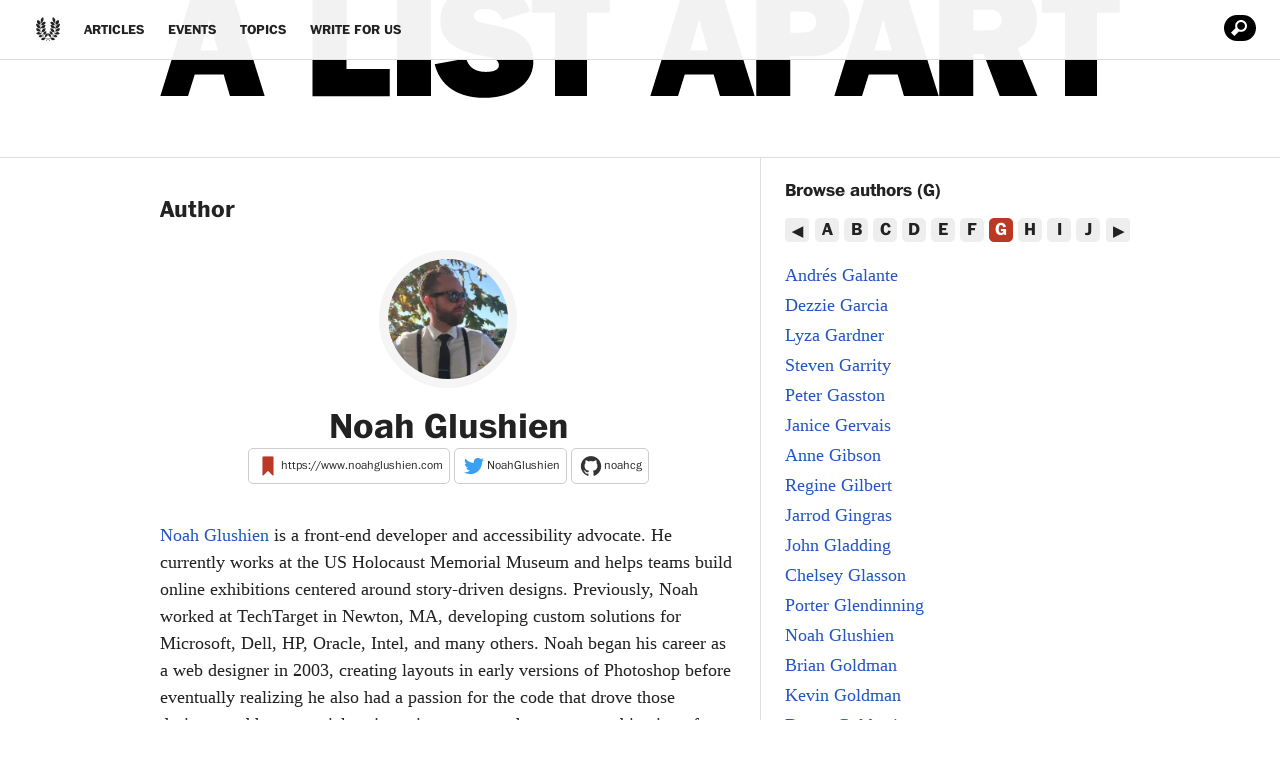

--- FILE ---
content_type: text/html; charset=UTF-8
request_url: https://alistapart.com/author/noah-glushien/
body_size: 21236
content:
<!doctype html>
<html lang="en-US">
<head>
	<meta charset="UTF-8">
	<meta name="viewport" content="width=device-width, initial-scale=1">
	<link rel="profile" href="https://gmpg.org/xfn/11">

	<title>Noah Glushien &#8211; A List Apart</title>
<meta name='robots' content='max-image-preview:large' />
<link rel='dns-prefetch' href='//secure.gravatar.com' />
<link rel='dns-prefetch' href='//stats.wp.com' />
<link rel='dns-prefetch' href='//widgets.wp.com' />
<link rel='dns-prefetch' href='//s0.wp.com' />
<link rel='dns-prefetch' href='//0.gravatar.com' />
<link rel='dns-prefetch' href='//1.gravatar.com' />
<link rel='dns-prefetch' href='//2.gravatar.com' />
<link rel='preconnect' href='//i0.wp.com' />
<link rel="alternate" type="application/rss+xml" title="A List Apart &raquo; Feed" href="https://alistapart.com/main/feed/" />
<style id='wp-img-auto-sizes-contain-inline-css' type='text/css'>
img:is([sizes=auto i],[sizes^="auto," i]){contain-intrinsic-size:3000px 1500px}
/*# sourceURL=wp-img-auto-sizes-contain-inline-css */
</style>
<style id='wp-emoji-styles-inline-css' type='text/css'>

	img.wp-smiley, img.emoji {
		display: inline !important;
		border: none !important;
		box-shadow: none !important;
		height: 1em !important;
		width: 1em !important;
		margin: 0 0.07em !important;
		vertical-align: -0.1em !important;
		background: none !important;
		padding: 0 !important;
	}
/*# sourceURL=wp-emoji-styles-inline-css */
</style>
<style id='wp-block-library-inline-css' type='text/css'>
:root{--wp-block-synced-color:#7a00df;--wp-block-synced-color--rgb:122,0,223;--wp-bound-block-color:var(--wp-block-synced-color);--wp-editor-canvas-background:#ddd;--wp-admin-theme-color:#007cba;--wp-admin-theme-color--rgb:0,124,186;--wp-admin-theme-color-darker-10:#006ba1;--wp-admin-theme-color-darker-10--rgb:0,107,160.5;--wp-admin-theme-color-darker-20:#005a87;--wp-admin-theme-color-darker-20--rgb:0,90,135;--wp-admin-border-width-focus:2px}@media (min-resolution:192dpi){:root{--wp-admin-border-width-focus:1.5px}}.wp-element-button{cursor:pointer}:root .has-very-light-gray-background-color{background-color:#eee}:root .has-very-dark-gray-background-color{background-color:#313131}:root .has-very-light-gray-color{color:#eee}:root .has-very-dark-gray-color{color:#313131}:root .has-vivid-green-cyan-to-vivid-cyan-blue-gradient-background{background:linear-gradient(135deg,#00d084,#0693e3)}:root .has-purple-crush-gradient-background{background:linear-gradient(135deg,#34e2e4,#4721fb 50%,#ab1dfe)}:root .has-hazy-dawn-gradient-background{background:linear-gradient(135deg,#faaca8,#dad0ec)}:root .has-subdued-olive-gradient-background{background:linear-gradient(135deg,#fafae1,#67a671)}:root .has-atomic-cream-gradient-background{background:linear-gradient(135deg,#fdd79a,#004a59)}:root .has-nightshade-gradient-background{background:linear-gradient(135deg,#330968,#31cdcf)}:root .has-midnight-gradient-background{background:linear-gradient(135deg,#020381,#2874fc)}:root{--wp--preset--font-size--normal:16px;--wp--preset--font-size--huge:42px}.has-regular-font-size{font-size:1em}.has-larger-font-size{font-size:2.625em}.has-normal-font-size{font-size:var(--wp--preset--font-size--normal)}.has-huge-font-size{font-size:var(--wp--preset--font-size--huge)}.has-text-align-center{text-align:center}.has-text-align-left{text-align:left}.has-text-align-right{text-align:right}.has-fit-text{white-space:nowrap!important}#end-resizable-editor-section{display:none}.aligncenter{clear:both}.items-justified-left{justify-content:flex-start}.items-justified-center{justify-content:center}.items-justified-right{justify-content:flex-end}.items-justified-space-between{justify-content:space-between}.screen-reader-text{border:0;clip-path:inset(50%);height:1px;margin:-1px;overflow:hidden;padding:0;position:absolute;width:1px;word-wrap:normal!important}.screen-reader-text:focus{background-color:#ddd;clip-path:none;color:#444;display:block;font-size:1em;height:auto;left:5px;line-height:normal;padding:15px 23px 14px;text-decoration:none;top:5px;width:auto;z-index:100000}html :where(.has-border-color){border-style:solid}html :where([style*=border-top-color]){border-top-style:solid}html :where([style*=border-right-color]){border-right-style:solid}html :where([style*=border-bottom-color]){border-bottom-style:solid}html :where([style*=border-left-color]){border-left-style:solid}html :where([style*=border-width]){border-style:solid}html :where([style*=border-top-width]){border-top-style:solid}html :where([style*=border-right-width]){border-right-style:solid}html :where([style*=border-bottom-width]){border-bottom-style:solid}html :where([style*=border-left-width]){border-left-style:solid}html :where(img[class*=wp-image-]){height:auto;max-width:100%}:where(figure){margin:0 0 1em}html :where(.is-position-sticky){--wp-admin--admin-bar--position-offset:var(--wp-admin--admin-bar--height,0px)}@media screen and (max-width:600px){html :where(.is-position-sticky){--wp-admin--admin-bar--position-offset:0px}}

/*# sourceURL=wp-block-library-inline-css */
</style><style id='global-styles-inline-css' type='text/css'>
:root{--wp--preset--aspect-ratio--square: 1;--wp--preset--aspect-ratio--4-3: 4/3;--wp--preset--aspect-ratio--3-4: 3/4;--wp--preset--aspect-ratio--3-2: 3/2;--wp--preset--aspect-ratio--2-3: 2/3;--wp--preset--aspect-ratio--16-9: 16/9;--wp--preset--aspect-ratio--9-16: 9/16;--wp--preset--color--black: #000000;--wp--preset--color--cyan-bluish-gray: #abb8c3;--wp--preset--color--white: #ffffff;--wp--preset--color--pale-pink: #f78da7;--wp--preset--color--vivid-red: #cf2e2e;--wp--preset--color--luminous-vivid-orange: #ff6900;--wp--preset--color--luminous-vivid-amber: #fcb900;--wp--preset--color--light-green-cyan: #7bdcb5;--wp--preset--color--vivid-green-cyan: #00d084;--wp--preset--color--pale-cyan-blue: #8ed1fc;--wp--preset--color--vivid-cyan-blue: #0693e3;--wp--preset--color--vivid-purple: #9b51e0;--wp--preset--gradient--vivid-cyan-blue-to-vivid-purple: linear-gradient(135deg,rgb(6,147,227) 0%,rgb(155,81,224) 100%);--wp--preset--gradient--light-green-cyan-to-vivid-green-cyan: linear-gradient(135deg,rgb(122,220,180) 0%,rgb(0,208,130) 100%);--wp--preset--gradient--luminous-vivid-amber-to-luminous-vivid-orange: linear-gradient(135deg,rgb(252,185,0) 0%,rgb(255,105,0) 100%);--wp--preset--gradient--luminous-vivid-orange-to-vivid-red: linear-gradient(135deg,rgb(255,105,0) 0%,rgb(207,46,46) 100%);--wp--preset--gradient--very-light-gray-to-cyan-bluish-gray: linear-gradient(135deg,rgb(238,238,238) 0%,rgb(169,184,195) 100%);--wp--preset--gradient--cool-to-warm-spectrum: linear-gradient(135deg,rgb(74,234,220) 0%,rgb(151,120,209) 20%,rgb(207,42,186) 40%,rgb(238,44,130) 60%,rgb(251,105,98) 80%,rgb(254,248,76) 100%);--wp--preset--gradient--blush-light-purple: linear-gradient(135deg,rgb(255,206,236) 0%,rgb(152,150,240) 100%);--wp--preset--gradient--blush-bordeaux: linear-gradient(135deg,rgb(254,205,165) 0%,rgb(254,45,45) 50%,rgb(107,0,62) 100%);--wp--preset--gradient--luminous-dusk: linear-gradient(135deg,rgb(255,203,112) 0%,rgb(199,81,192) 50%,rgb(65,88,208) 100%);--wp--preset--gradient--pale-ocean: linear-gradient(135deg,rgb(255,245,203) 0%,rgb(182,227,212) 50%,rgb(51,167,181) 100%);--wp--preset--gradient--electric-grass: linear-gradient(135deg,rgb(202,248,128) 0%,rgb(113,206,126) 100%);--wp--preset--gradient--midnight: linear-gradient(135deg,rgb(2,3,129) 0%,rgb(40,116,252) 100%);--wp--preset--font-size--small: 13px;--wp--preset--font-size--medium: 20px;--wp--preset--font-size--large: 36px;--wp--preset--font-size--x-large: 42px;--wp--preset--spacing--20: 0.44rem;--wp--preset--spacing--30: 0.67rem;--wp--preset--spacing--40: 1rem;--wp--preset--spacing--50: 1.5rem;--wp--preset--spacing--60: 2.25rem;--wp--preset--spacing--70: 3.38rem;--wp--preset--spacing--80: 5.06rem;--wp--preset--shadow--natural: 6px 6px 9px rgba(0, 0, 0, 0.2);--wp--preset--shadow--deep: 12px 12px 50px rgba(0, 0, 0, 0.4);--wp--preset--shadow--sharp: 6px 6px 0px rgba(0, 0, 0, 0.2);--wp--preset--shadow--outlined: 6px 6px 0px -3px rgb(255, 255, 255), 6px 6px rgb(0, 0, 0);--wp--preset--shadow--crisp: 6px 6px 0px rgb(0, 0, 0);}:where(.is-layout-flex){gap: 0.5em;}:where(.is-layout-grid){gap: 0.5em;}body .is-layout-flex{display: flex;}.is-layout-flex{flex-wrap: wrap;align-items: center;}.is-layout-flex > :is(*, div){margin: 0;}body .is-layout-grid{display: grid;}.is-layout-grid > :is(*, div){margin: 0;}:where(.wp-block-columns.is-layout-flex){gap: 2em;}:where(.wp-block-columns.is-layout-grid){gap: 2em;}:where(.wp-block-post-template.is-layout-flex){gap: 1.25em;}:where(.wp-block-post-template.is-layout-grid){gap: 1.25em;}.has-black-color{color: var(--wp--preset--color--black) !important;}.has-cyan-bluish-gray-color{color: var(--wp--preset--color--cyan-bluish-gray) !important;}.has-white-color{color: var(--wp--preset--color--white) !important;}.has-pale-pink-color{color: var(--wp--preset--color--pale-pink) !important;}.has-vivid-red-color{color: var(--wp--preset--color--vivid-red) !important;}.has-luminous-vivid-orange-color{color: var(--wp--preset--color--luminous-vivid-orange) !important;}.has-luminous-vivid-amber-color{color: var(--wp--preset--color--luminous-vivid-amber) !important;}.has-light-green-cyan-color{color: var(--wp--preset--color--light-green-cyan) !important;}.has-vivid-green-cyan-color{color: var(--wp--preset--color--vivid-green-cyan) !important;}.has-pale-cyan-blue-color{color: var(--wp--preset--color--pale-cyan-blue) !important;}.has-vivid-cyan-blue-color{color: var(--wp--preset--color--vivid-cyan-blue) !important;}.has-vivid-purple-color{color: var(--wp--preset--color--vivid-purple) !important;}.has-black-background-color{background-color: var(--wp--preset--color--black) !important;}.has-cyan-bluish-gray-background-color{background-color: var(--wp--preset--color--cyan-bluish-gray) !important;}.has-white-background-color{background-color: var(--wp--preset--color--white) !important;}.has-pale-pink-background-color{background-color: var(--wp--preset--color--pale-pink) !important;}.has-vivid-red-background-color{background-color: var(--wp--preset--color--vivid-red) !important;}.has-luminous-vivid-orange-background-color{background-color: var(--wp--preset--color--luminous-vivid-orange) !important;}.has-luminous-vivid-amber-background-color{background-color: var(--wp--preset--color--luminous-vivid-amber) !important;}.has-light-green-cyan-background-color{background-color: var(--wp--preset--color--light-green-cyan) !important;}.has-vivid-green-cyan-background-color{background-color: var(--wp--preset--color--vivid-green-cyan) !important;}.has-pale-cyan-blue-background-color{background-color: var(--wp--preset--color--pale-cyan-blue) !important;}.has-vivid-cyan-blue-background-color{background-color: var(--wp--preset--color--vivid-cyan-blue) !important;}.has-vivid-purple-background-color{background-color: var(--wp--preset--color--vivid-purple) !important;}.has-black-border-color{border-color: var(--wp--preset--color--black) !important;}.has-cyan-bluish-gray-border-color{border-color: var(--wp--preset--color--cyan-bluish-gray) !important;}.has-white-border-color{border-color: var(--wp--preset--color--white) !important;}.has-pale-pink-border-color{border-color: var(--wp--preset--color--pale-pink) !important;}.has-vivid-red-border-color{border-color: var(--wp--preset--color--vivid-red) !important;}.has-luminous-vivid-orange-border-color{border-color: var(--wp--preset--color--luminous-vivid-orange) !important;}.has-luminous-vivid-amber-border-color{border-color: var(--wp--preset--color--luminous-vivid-amber) !important;}.has-light-green-cyan-border-color{border-color: var(--wp--preset--color--light-green-cyan) !important;}.has-vivid-green-cyan-border-color{border-color: var(--wp--preset--color--vivid-green-cyan) !important;}.has-pale-cyan-blue-border-color{border-color: var(--wp--preset--color--pale-cyan-blue) !important;}.has-vivid-cyan-blue-border-color{border-color: var(--wp--preset--color--vivid-cyan-blue) !important;}.has-vivid-purple-border-color{border-color: var(--wp--preset--color--vivid-purple) !important;}.has-vivid-cyan-blue-to-vivid-purple-gradient-background{background: var(--wp--preset--gradient--vivid-cyan-blue-to-vivid-purple) !important;}.has-light-green-cyan-to-vivid-green-cyan-gradient-background{background: var(--wp--preset--gradient--light-green-cyan-to-vivid-green-cyan) !important;}.has-luminous-vivid-amber-to-luminous-vivid-orange-gradient-background{background: var(--wp--preset--gradient--luminous-vivid-amber-to-luminous-vivid-orange) !important;}.has-luminous-vivid-orange-to-vivid-red-gradient-background{background: var(--wp--preset--gradient--luminous-vivid-orange-to-vivid-red) !important;}.has-very-light-gray-to-cyan-bluish-gray-gradient-background{background: var(--wp--preset--gradient--very-light-gray-to-cyan-bluish-gray) !important;}.has-cool-to-warm-spectrum-gradient-background{background: var(--wp--preset--gradient--cool-to-warm-spectrum) !important;}.has-blush-light-purple-gradient-background{background: var(--wp--preset--gradient--blush-light-purple) !important;}.has-blush-bordeaux-gradient-background{background: var(--wp--preset--gradient--blush-bordeaux) !important;}.has-luminous-dusk-gradient-background{background: var(--wp--preset--gradient--luminous-dusk) !important;}.has-pale-ocean-gradient-background{background: var(--wp--preset--gradient--pale-ocean) !important;}.has-electric-grass-gradient-background{background: var(--wp--preset--gradient--electric-grass) !important;}.has-midnight-gradient-background{background: var(--wp--preset--gradient--midnight) !important;}.has-small-font-size{font-size: var(--wp--preset--font-size--small) !important;}.has-medium-font-size{font-size: var(--wp--preset--font-size--medium) !important;}.has-large-font-size{font-size: var(--wp--preset--font-size--large) !important;}.has-x-large-font-size{font-size: var(--wp--preset--font-size--x-large) !important;}
/*# sourceURL=global-styles-inline-css */
</style>

<style id='classic-theme-styles-inline-css' type='text/css'>
/*! This file is auto-generated */
.wp-block-button__link{color:#fff;background-color:#32373c;border-radius:9999px;box-shadow:none;text-decoration:none;padding:calc(.667em + 2px) calc(1.333em + 2px);font-size:1.125em}.wp-block-file__button{background:#32373c;color:#fff;text-decoration:none}
/*# sourceURL=/wp-includes/css/classic-themes.min.css */
</style>
<link rel='stylesheet' id='ala-style-css' href='https://alistapart.com/wp-content/themes/ala/style.css?ver=1757090064' type='text/css' media='all' />
<link rel='stylesheet' id='ala-prism-style-css' href='https://alistapart.com/wp-content/themes/ala/js/prism/prism.css?ver=1.0' type='text/css' media='all' />
<link rel='stylesheet' id='jetpack_likes-css' href='https://alistapart.com/wp-content/plugins/jetpack/modules/likes/style.css?ver=15.4-a.5' type='text/css' media='all' />
<script type="text/javascript" src="https://alistapart.com/wp-includes/js/jquery/jquery.min.js?ver=3.7.1" id="jquery-core-js"></script>
<script type="text/javascript" src="https://alistapart.com/wp-includes/js/jquery/jquery-migrate.min.js?ver=3.4.1" id="jquery-migrate-js"></script>
<link rel="https://api.w.org/" href="https://alistapart.com/wp-json/" /><link rel="alternate" title="JSON" type="application/json" href="https://alistapart.com/wp-json/wp/v2/users/7172380" /><link rel="EditURI" type="application/rsd+xml" title="RSD" href="https://alistapart.com/xmlrpc.php?rsd" />

	<style>img#wpstats{display:none}</style>
		<meta name="description" content="Read all of the posts by Noah Glushien on A List Apart" />
		<style type="text/css">
						.site-title,
			.site-description {
				position: absolute;
				clip: rect(1px, 1px, 1px, 1px);
			}

						</style>
		
<!-- Jetpack Open Graph Tags -->
<meta property="og:type" content="profile" />
<meta property="og:site_name" content="A List Apart" />
<meta property="og:image" content="https://s0.wp.com/_si/?t=[base64].newTojEDtdGzV9hV6wY9Zx7WZCMjPNGV0-ORSKXaGUYMQ" />
<meta property="og:image:width" content="1200" />
<meta property="og:image:height" content="630" />
<meta property="og:image:alt" content="" />
<meta property="og:title" content="Noah Glushien" />
<meta property="og:locale" content="en_US" />
<meta property="og:url" content="https://alistapart.com/author/noah-glushien/" />
<meta property="og:description" content="&lt;a href=&quot;https://twitter.com/NoahGlushien&quot;&gt;Noah Glushien&lt;/a&gt; is a front-end developer and accessibility advocate. He currently works at the US Holocaust Memorial Museum and helps teams build online exhibitions centered around story-driven designs. Previously, Noah worked at TechTarget in Newton, MA, developing custom solutions for Microsoft, Dell, HP, Oracle, Intel, and many others. Noah began his career as a web designer in 2003, creating layouts in early versions of Photoshop before eventually realizing he also had a passion for the code that drove those designs, and he was quick to jump into a career that was a combination of both." />
<meta property="profile:first_name" content="Noah" />
<meta property="profile:last_name" content="Glushien" />
<meta name="twitter:site" content="@alistapart" />

<!-- End Jetpack Open Graph Tags -->
<link rel="icon" href="https://i0.wp.com/alistapart.com/wp-content/uploads/2019/03/cropped-icon_navigation-laurel-512.jpg?fit=32%2C32&#038;ssl=1" sizes="32x32" />
<link rel="icon" href="https://i0.wp.com/alistapart.com/wp-content/uploads/2019/03/cropped-icon_navigation-laurel-512.jpg?fit=192%2C192&#038;ssl=1" sizes="192x192" />
<link rel="apple-touch-icon" href="https://i0.wp.com/alistapart.com/wp-content/uploads/2019/03/cropped-icon_navigation-laurel-512.jpg?fit=180%2C180&#038;ssl=1" />
<meta name="msapplication-TileImage" content="https://i0.wp.com/alistapart.com/wp-content/uploads/2019/03/cropped-icon_navigation-laurel-512.jpg?fit=270%2C270&#038;ssl=1" />
		<style type="text/css" id="wp-custom-css">
			/*2025-05-20 Tonci https://wp.me/p9MPsk-1eo#comment-44317*/

.ala-share div.sharedaddy .sd-social-icon .sd-content ul li[class*="share-"] a.sd-button
{
	max-width:unset!important;
}

.mailpoet_page-template-default .ala-author, .mailpoet_page-template-default .entry-meta
{
	display:none;
}

/*before 2025-05-13*/
.ala-editors-note a {
	text-decoration: underline;
}
i, em, cite {
	font-weight: inherit;
}

code, kbd, tt, var {
    font-size: .9375em;
    text-transform: none;
}
.ala-opening-quote figure.quote blockquote p {
	display: inline;
}
.ala-opening-quote figure.quote blockquote::before, .ala-opening-quote figure.quote blockquote::after {
	content: "";
}
.ala-opening-quote figure.quote blockquote > p:first-child::before {
	content: "“";
}
.ala-opening-quote figure.quote blockquote > p:first-child::after {
	content: "”";
}

@media only screen and (max-width: 47.9375em) {
	/* ----------------------	RESPONSIVE TABLES	---------------------- */
	figure:not(.not-rwd) table {
	    display: block;
	    width: 100%;
	    border-bottom: 1px solid #bfbfbf;
	}

	figure:not(.not-rwd) table caption {
		display: block;
	}

	figure:not(.not-rwd) table thead {
		display: none;
		visibility: hidden;
	}

	figure:not(.not-rwd) table tbody, figure:not(.not-rwd) table tr, figure:not(.not-rwd) table th, figure:not(.not-rwd) table td {
		border: 0;
		display: block;
		padding: 0;
		text-align: left;
		white-space: normal;
	}

	figure:not(.not-rwd) table tr {
		margin: 1em 0;
	}
	
	figure:not(.not-rwd) .gist table {
		display: table;
	}

	figure:not(.not-rwd) .gist table tr {
		display: table-row;
		margin-bottom: 0;
	}

	figure:not(.not-rwd) .gist table td {
		display: table-cell;
	}

	table th[data-title]:before,
	table td[data-title]:before {
		content: attr(data-title) ": ";
		font-weight: bold;
		font-family: "Franklin ITC", sans-serif;
	}

	table th:not([data-title]) {
		font-weight: bold;
		font-family: "Franklin ITC", sans-serif;
	}

	table td:empty {
		display: none;
	}
	.main-content > figure:not(.not-rwd) table tbody tr:nth-child(odd) td {
     	background: none; 
	}

.col-1 tr :nth-child(1):not(code), .col-2 tr :nth-child(2):not(code), .col-3 tr :nth-child(3):not(code):not(span), .col-4 tr :nth-child(4):not(code) {
		border: none;
	}

	caption {
		border: none;
		border-bottom: 1px solid #bfbfbf;
	}

	.main-content > figure table th, .main-content > figure table td {
		padding-top: 8px;
		padding-bottom: 8px;
	}
	
	figure.not-rwd {
		overflow: auto;
	}
	
	.entry-content>figure table tbody tr:nth-child(2n+1) td, .entry-content>table tbody tr:nth-child(2n+1) td {
    background: transparent;
}
}


/* Author archives - add margin below list of authors / kathrynwp */
body.author .ala-sidebar-author {
    margin-bottom: 35px;
}
		</style>
				<!-- Jetpack Google Analytics -->
		<script async src='https://www.googletagmanager.com/gtag/js?id=G-F1JXXVHTDV'></script>
		<script>
			window.dataLayer = window.dataLayer || [];
			function gtag() { dataLayer.push( arguments ); }
			gtag( 'js', new Date() );
			gtag( 'config', "G-F1JXXVHTDV" );
					</script>
		<!-- End Jetpack Google Analytics -->
		</head>

<body class="archive author author-noah-glushien author-7172380 wp-custom-logo wp-theme-ala hfeed" itemscope itemtype="http://schema.org/WebPage">
<div id="page" class="site">
	<a class="skip-link screen-reader-text" href="#content">Skip to content</a>

	<header id="masthead" class="site-header">
		<div class="site-branding">
			<a href="https://alistapart.com/" class="custom-logo-link" rel="home"><img width="960" height="98" src="https://i0.wp.com/alistapart.com/wp-content/uploads/2019/03/ala-logo-big.png?fit=960%2C98&amp;ssl=1" class="custom-logo" alt="A List Apart" decoding="async" fetchpriority="high" srcset="https://i0.wp.com/alistapart.com/wp-content/uploads/2019/03/ala-logo-big.png?w=960&amp;ssl=1 960w, https://i0.wp.com/alistapart.com/wp-content/uploads/2019/03/ala-logo-big.png?resize=300%2C31&amp;ssl=1 300w, https://i0.wp.com/alistapart.com/wp-content/uploads/2019/03/ala-logo-big.png?resize=768%2C78&amp;ssl=1 768w" sizes="(max-width: 960px) 100vw, 960px" /></a>				<p class="site-title"><a href="https://alistapart.com/" rel="home"  itemscope itemtype="http://schema.org/ImageObject">A List Apart</a></p>
								<p class="site-description">For people who make websites</p>
					</div><!-- .site-branding -->

		<nav id="site-navigation" class="main-navigation" itemscope="" itemtype="http://schema.org/SiteNavigationElement">
			<button class="menu-toggle" aria-controls="primary-menu" aria-expanded="false"><span class="screen-reader-text">Primary Menu</span></button>
			<div class="menu-site-header-container"><ul id="primary-menu" class="menu"><li id="menu-item-6000493" class="ala-home-url menu-item menu-item-type-custom menu-item-object-custom menu-item-home menu-item-6000493"><a href="https://alistapart.com" itemprop="url"><span itemprop="name">Home</span></a></li>
<li id="menu-item-6000494" class="menu-item menu-item-type-post_type menu-item-object-page current_page_parent menu-item-6000494"><a href="https://alistapart.com/articles/" itemprop="url"><span itemprop="name">Articles</span></a></li>
<li id="menu-item-6000495" class="menu-item menu-item-type-post_type menu-item-object-page menu-item-6000495"><a href="https://alistapart.com/events/" itemprop="url"><span itemprop="name">Events</span></a></li>
<li id="menu-item-6000496" class="menu-item menu-item-type-post_type menu-item-object-page menu-item-6000496"><a href="https://alistapart.com/topics/" itemprop="url"><span itemprop="name">Topics</span></a></li>
<li id="menu-item-6000497" class="menu-item menu-item-type-post_type menu-item-object-page menu-item-6000497"><a href="https://alistapart.com/about/contribute/" itemprop="url"><span itemprop="name">Write for Us</span></a></li>
</ul></div>
			<form role="search" method="get" class="search-form" action="https://alistapart.com/">
				<label>
					<span class="screen-reader-text">Search for:</span>
					<input type="search" class="search-field" placeholder="Search &hellip;" value="" name="s" />
				</label>
				<input type="submit" class="search-submit" value="Search" />
			</form>		</nav><!-- #site-navigation -->

	</header><!-- #masthead -->

	<div id="content" class="site-content">
	<div class="two-column-layout">
		<div id="primary" class="content-area column-content">
			<main id="main" class="site-main ala-author" itemscope="" itemtype="http://schema.org/ProfilePage">
				<h2>Author</h2>
				
					<div class="ala-author__avatar">
						<img width="150" height="150" src="https://i0.wp.com/alistapart.com/wp-content/uploads/2020/06/Noah-Glushien.jpg?resize=150%2C150&amp;ssl=1" class="avatar avatar-150 photo wp-post-image" alt="Photo of Noah Glushien" />					</div>
					<h1 class="ala-author__name" itemprop="name">Noah Glushien</h1>
					<div class="ala-social_links">
									<a class="ala-social-link" href="https://www.noahglushien.com" itemprop="url"><span class="ala-social-link__label">https://www.noahglushien.com</span></a>
						<a class="ala-social-link" href="https://twitter.com/NoahGlushien" itemprop="url"><span class="ala-social-link__label">NoahGlushien</span></a>
						<a class="ala-social-link" href="https://github.com/noahcg" itemprop="url"><span class="ala-social-link__label">noahcg</span></a>
								</div>
					<p class="ala-author__description" itemprop="description">
						<a href="https://twitter.com/NoahGlushien">Noah Glushien</a> is a front-end developer and accessibility advocate. He currently works at the US Holocaust Memorial Museum and helps teams build online exhibitions centered around story-driven designs. Previously, Noah worked at TechTarget in Newton, MA, developing custom solutions for Microsoft, Dell, HP, Oracle, Intel, and many others. Noah began his career as a web designer in 2003, creating layouts in early versions of Photoshop before eventually realizing he also had a passion for the code that drove those designs, and he was quick to jump into a career that was a combination of both.					</p>
											<h3 class="ala-author__also">Also from this author</h3>
													<article class="ala-author__article post-7172382 article type-article status-publish hentry category-accessibility category-design category-user-experience">
								<header class="entry-header">
									<h4 class="ala-author__article_title">
										<a href="https://alistapart.com/article/a-designers-life-with-color-vision-deficiency/">Color Craft &amp; Counterpoint: A Designer&#8217;s Life with Color Vision Deficiency										</a>
									</h4>
									<div class="entry-meta">
										<span class="posted-on"><time class="entry-date published updated" datetime="2020-06-11T10:31:12-04:00">June 11, 2020</time></span>									</div>
								</header>

								<div class="entry-content">
									There's a common cognitive dissonance about design: that good design can't come from designers with color vision deficiencies. Much to the contrary, people with CVDs are far more aware of color and usability gaps, and can be invaluable during the design process. Sharing his first hand perspective as a color blind web professional, Noah Glushien discusses his career, living with CVDs, and how to enhance projects.								</div>
							</article>
										</main><!-- #main -->
		</div><!-- #primary -->
		<div class="column-sidebar">
			<aside id="secondary" class="widget-area column-sidebar">
	<aside class="ala-sidebar-author js-ala-filter"><h3 class="ala-sidebar-author__title">Browse authors</h3><nav class="ala-sidebar-author__nav ala-filter-nav-container"><div class="ala-filter-nav-scroll-container"><ul><li><a data-filter="a" href="#a">a</a></li><li><a data-filter="b" href="#b">b</a></li><li><a data-filter="c" href="#c">c</a></li><li><a data-filter="d" href="#d">d</a></li><li><a data-filter="e" href="#e">e</a></li><li><a data-filter="f" href="#f">f</a></li><li><a data-filter="g" href="#g">g</a></li><li><a data-filter="h" href="#h">h</a></li><li><a data-filter="i" href="#i">i</a></li><li><a data-filter="j" href="#j">j</a></li><li><a data-filter="k" href="#k">k</a></li><li><a data-filter="l" href="#l">l</a></li><li><a data-filter="m" href="#m">m</a></li><li><a data-filter="n" href="#n">n</a></li><li><a data-filter="o" href="#o">o</a></li><li><a data-filter="p" href="#p">p</a></li><li><a data-filter="q" href="#q">q</a></li><li><a data-filter="r" href="#r">r</a></li><li><a data-filter="s" href="#s">s</a></li><li><a data-filter="t" href="#t">t</a></li><li><a data-filter="u" href="#u">u</a></li><li><a data-filter="v" href="#v">v</a></li><li><a data-filter="w" href="#w">w</a></li><li><a data-filter="y" href="#y">y</a></li><li><a data-filter="z" href="#z">z</a></li></ul></div><a class="ala-sidebar-author__nav__prev js-ala-filter-prev"></a><a class="ala-sidebar-author__nav__next js-ala-filter-next"></a></nav><ul class="ala-sidebar-author__list ala-filter-list-container"><li data-filter="a"><a href="https://alistapart.com/author/idaaa/">Ida Aalen</a></li><li data-filter="a"><a href="https://alistapart.com/author/senongo-akpem/">Senongo Akpem</a></li><li data-filter="a"><a href="https://alistapart.com/author/aminalhazwani/">Amin Al Hazwani</a></li><li data-filter="a"><a href="https://alistapart.com/author/alialabbas/">Ali Alabbas</a></li><li data-filter="a"><a href="https://alistapart.com/author/lealea/">Lea Alcantara</a></li><li data-filter="a"><a href="https://alistapart.com/author/chrisaldrich/">Chris Aldrich</a></li><li data-filter="a"><a href="https://alistapart.com/author/deanallen/">Dean Allen</a></li><li data-filter="a"><a href="https://alistapart.com/author/johnallsopp/">John Allsopp</a></li><li data-filter="a"><a href="https://alistapart.com/author/paralmqvist/">P&#228;r Almqvist</a></li><li data-filter="a"><a href="https://alistapart.com/author/joealterio/">Joe Alterio</a></li><li data-filter="a"><a href="https://alistapart.com/author/brianalvey/">Brian Alvey</a></li><li data-filter="a"><a href="https://alistapart.com/author/stephen-p-anderson/">Stephen Anderson</a></li><li data-filter="a"><a href="https://alistapart.com/author/stephenanderson/">Stephen Anderson</a></li><li data-filter="a"><a href="https://alistapart.com/author/rachelandrew/">Rachel Andrew</a></li><li data-filter="a"><a href="https://alistapart.com/author/jake-archibald/">Jake Archibald</a></li><li data-filter="a"><a href="https://alistapart.com/author/chrisarmstrong/">Chris Armstrong</a></li><li data-filter="a"><a href="https://alistapart.com/author/lancearthur/">Lance Arthur</a></li><li data-filter="a"><a href="https://alistapart.com/author/farukates/">Faruk Ateş</a></li><li data-filter="b"><a href="https://alistapart.com/author/ericbailey/">Eric Bailey</a></li><li data-filter="b"><a href="https://alistapart.com/author/peterbalogh/">Peter Balogh</a></li><li data-filter="b"><a href="https://alistapart.com/author/artas/">Artas Bartas</a></li><li data-filter="b"><a href="https://alistapart.com/author/laurie-barth/">Laurie Barth</a></li><li data-filter="b"><a href="https://alistapart.com/author/jennifer-bassett/">Jennifer Bassett</a></li><li data-filter="b"><a href="https://alistapart.com/author/hanabel/">Johanna Bates</a></li><li data-filter="b"><a href="https://alistapart.com/author/sbaumg/">Stefan Baumgartner</a></li><li data-filter="b"><a href="https://alistapart.com/author/tim-baxter/">Tim Baxter</a></li><li data-filter="b"><a href="https://alistapart.com/author/danbenjamin/">Dan Benjamin</a></li><li data-filter="b"><a href="https://alistapart.com/author/scottberkun/">Scott Berkun</a></li><li data-filter="b"><a href="https://alistapart.com/author/davidberlow/">David Berlow</a></li><li data-filter="b"><a href="https://alistapart.com/author/tobiasbernard/">Tobias Bernard</a></li><li data-filter="b"><a href="https://alistapart.com/author/markbernstein/">Mark Bernstein</a></li><li data-filter="b"><a href="https://alistapart.com/author/carriebickner/">Carrie Bickner</a></li><li data-filter="b"><a href="https://alistapart.com/author/katebingamanburt/">Kate Bingaman-Burt</a></li><li data-filter="b"><a href="https://alistapart.com/author/mbirbeck/">Mark Birbeck</a></li><li data-filter="b"><a href="https://alistapart.com/author/ashley-bischoff/">Ashley Bischoff</a></li><li data-filter="b"><a href="https://alistapart.com/author/ashley-bischoff/">Ashley Bischoff</a></li><li data-filter="b"><a href="https://alistapart.com/author/niklasbivald/">Niklas Bivald</a></li><li data-filter="b"><a href="https://alistapart.com/author/roger-black/">Roger Black</a></li><li data-filter="b"><a href="https://alistapart.com/author/margotbloomstein/">Margot Bloomstein</a></li><li data-filter="b"><a href="https://alistapart.com/author/jasonblumer/">Jason Blumer</a></li><li data-filter="b"><a href="https://alistapart.com/author/nbolt/">Nate Bolt</a></li><li data-filter="b"><a href="https://alistapart.com/author/jinabolton/">Jina Bolton</a></li><li data-filter="b"><a href="https://alistapart.com/author/scott-boms/">Scott Boms</a></li><li data-filter="b"><a href="https://alistapart.com/author/bertbos/">Bert Bos</a></li><li data-filter="b"><a href="https://alistapart.com/author/maurizioboscarol/">Maurizio Boscarol</a></li><li data-filter="b"><a href="https://alistapart.com/author/markboulton/">Mark Boulton</a></li><li data-filter="b"><a href="https://alistapart.com/author/clarice-bouwer/">Clarice Bouwer</a></li><li data-filter="b"><a href="https://alistapart.com/author/cbowles/">Cennydd Bowles</a></li><li data-filter="b"><a href="https://alistapart.com/author/douglasbowman/">Douglas Bowman</a></li><li data-filter="b"><a href="https://alistapart.com/author/waynebremser/">Wayne Bremser</a></li><li data-filter="b"><a href="https://alistapart.com/author/valeria/">Valeria Brigatti</a></li><li data-filter="b"><a href="https://alistapart.com/author/harrybrignull/">Harry Brignull</a></li><li data-filter="b"><a href="https://alistapart.com/author/ryanbrill/">Ryan Brill</a></li><li data-filter="b"><a href="https://alistapart.com/author/mbrittain/">Mike Brittain</a></li><li data-filter="b"><a href="https://alistapart.com/author/patrick-brosset/">Patrick Brosset</a></li><li data-filter="b"><a href="https://alistapart.com/author/aworkinglibrary/">Mandy Brown</a></li><li data-filter="b"><a href="https://alistapart.com/author/dan-brown/">Dan Brown</a></li><li data-filter="b"><a href="https://alistapart.com/author/sbrown/">Sunni Brown</a></li><li data-filter="b"><a href="https://alistapart.com/author/tiffanybrown/">Tiffany B. Brown</a></li><li data-filter="b"><a href="https://alistapart.com/author/timbrown/">Tim Brown</a></li><li data-filter="b"><a href="https://alistapart.com/author/marlenebruce/">Marlene Bruce</a></li><li data-filter="b"><a href="https://alistapart.com/author/laura-brunow-miner/">Laura Brunow Miner</a></li><li data-filter="b"><a href="https://alistapart.com/author/amy-bucher/">Amy Bucher</a></li><li data-filter="b"><a href="https://alistapart.com/author/carlosbueno/">Carlos Bueno</a></li><li data-filter="b"><a href="https://alistapart.com/author/donna-bungard/">Donna Bungard</a></li><li data-filter="b"><a href="https://alistapart.com/author/heatherburns/">Heather Burns</a></li><li data-filter="b"><a href="https://alistapart.com/author/jburson/">Jory Burson</a></li><li data-filter="b"><a href="https://alistapart.com/author/16toads/">Paul Burton</a></li><li data-filter="b"><a href="https://alistapart.com/author/jimbyrne/">Jim Byrne</a></li><li data-filter="b"><a href="https://alistapart.com/author/tonybyrne/">Tony Byrne</a></li><li data-filter="c"><a href="https://alistapart.com/author/mcaceres/">Marcos Caceres</a></li><li data-filter="c"><a href="https://alistapart.com/author/ben-callahan/">Ben Callahan</a></li><li data-filter="c"><a href="https://alistapart.com/author/jcallender/">Jeffery Callender</a></li><li data-filter="c"><a href="https://alistapart.com/author/lachlancannon/">Lachlan Cannon</a></li><li data-filter="c"><a href="https://alistapart.com/author/michaelcardenas/">Michael Cardenas</a></li><li data-filter="c"><a href="https://alistapart.com/author/normcarr/">Norm Carr</a></li><li data-filter="c"><a href="https://alistapart.com/author/ryancarson/">Ryan Carson</a></li><li data-filter="c"><a href="https://alistapart.com/author/daniel-carter/">Daniel Carter</a></li><li data-filter="c"><a href="https://alistapart.com/author/lawrencecarvalho/">Lawrence Carvalho</a></li><li data-filter="c"><a href="https://alistapart.com/author/erin-casali/">Erin Casali</a></li><li data-filter="c"><a href="https://alistapart.com/author/meghscase/">Meghan Casey</a></li><li data-filter="c"><a href="https://alistapart.com/author/lizcastro/">Elizabeth Castro</a></li><li data-filter="c"><a href="https://alistapart.com/author/dancederholm/">Dan Cederholm</a></li><li data-filter="c"><a href="https://alistapart.com/author/tantekcelik/">Tantek Celik</a></li><li data-filter="c"><a href="https://alistapart.com/author/stevechampeon/">Steve Champeon</a></li><li data-filter="c"><a href="https://alistapart.com/author/caiochassot/">Caio Chassot</a></li><li data-filter="c"><a href="https://alistapart.com/author/ksenia-cheinman/">Ksenia Cheinman</a></li><li data-filter="c"><a href="https://alistapart.com/author/hj_chen/">Hui Jing Chen</a></li><li data-filter="c"><a href="https://alistapart.com/author/jackcheng/">Jack Cheng</a></li><li data-filter="c"><a href="https://alistapart.com/author/kevincheng/">Kevin Cheng</a></li><li data-filter="c"><a href="https://alistapart.com/author/danachisnell/">Dana Chisnell</a></li><li data-filter="c"><a href="https://alistapart.com/author/jchristie/">James Christie</a></li><li data-filter="c"><a href="https://alistapart.com/author/patrick-clancey/">Patrick Clancey</a></li><li data-filter="c"><a href="https://alistapart.com/author/chrisclark/">Chris Clark</a></li><li data-filter="c"><a href="https://alistapart.com/author/joeclark/">Joe Clark</a></li><li data-filter="c"><a href="https://alistapart.com/author/joshclark/">Josh Clark</a></li><li data-filter="c"><a href="https://alistapart.com/author/andyclarke/">Andrew Clarke</a></li><li data-filter="c"><a href="https://alistapart.com/author/joshcleland/">Josh Cleland</a></li><li data-filter="c"><a href="https://alistapart.com/author/curtcloninger/">Curt Cloninger</a></li><li data-filter="c"><a href="https://alistapart.com/author/gericoady/">Geri Coady</a></li><li data-filter="c"><a href="https://alistapart.com/author/gcohen/">Georgy Cohen</a></li><li data-filter="c"><a href="https://alistapart.com/author/michaelcohen/">Michael Cohen</a></li><li data-filter="c"><a href="https://alistapart.com/author/scottjasoncohen/">Scott Jason Cohen</a></li><li data-filter="c"><a href="https://alistapart.com/author/acolangelo/">Anthony Colangelo</a></li><li data-filter="c"><a href="https://alistapart.com/author/bradcolbow/">Brad Colbow</a></li><li data-filter="c"><a href="https://alistapart.com/author/simoncollison/">Simon Collison</a></li><li data-filter="c"><a href="https://alistapart.com/author/angela-colter/">Angela Colter</a></li><li data-filter="c"><a href="https://alistapart.com/author/mconnelly/">Marie Connelly</a></li><li data-filter="c"><a href="https://alistapart.com/author/craigcook/">Craig Cook</a></li><li data-filter="c"><a href="https://alistapart.com/author/patrickcooney/">Patrick Cooney</a></li><li data-filter="c"><a href="https://alistapart.com/author/joscelincooper/">Joscelin Cooper</a></li><li data-filter="c"><a href="https://alistapart.com/author/staceycordoni/">Stacey Cordoni</a></li><li data-filter="c"><a href="https://alistapart.com/author/kcornell/">Kevin Cornell</a></li><li data-filter="c"><a href="https://alistapart.com/author/facundo-corradini/">Facundo Corradini</a></li><li data-filter="c"><a href="https://alistapart.com/author/acostello/">Amanda Costello</a></li><li data-filter="c"><a href="https://alistapart.com/author/coudal/">Jim Coudal</a></li><li data-filter="c"><a href="https://alistapart.com/author/abby-covert/">Abby Covert</a></li><li data-filter="c"><a href="https://alistapart.com/author/nickcox/">Nick Cox</a></li><li data-filter="c"><a href="https://alistapart.com/author/simoncox/">Simon Cox</a></li><li data-filter="c"><a href="https://alistapart.com/author/chriscoyier/">Chris Coyier</a></li><li data-filter="c"><a href="https://alistapart.com/author/chriscoyiertwitter/">Chris Coyier</a></li><li data-filter="c"><a href="https://alistapart.com/author/emanuela-cozzi/">Emanuela Cozzi</a></li><li data-filter="c"><a href="https://alistapart.com/author/briancrescimanno/">Brian Crescimanno</a></li><li data-filter="c"><a href="https://alistapart.com/author/jcroft/">Jeff Croft</a></li><li data-filter="c"><a href="https://alistapart.com/author/shauncrowley/">Shaun Crowley</a></li><li data-filter="c"><a href="https://alistapart.com/author/chip-cullen/">Chip Cullen</a></li><li data-filter="c"><a href="https://alistapart.com/author/nathancurtis/">Nathan Curtis</a></li><li data-filter="d"><a href="https://alistapart.com/author/bobulate/">Liz Danzico</a></li><li data-filter="d"><a href="https://alistapart.com/author/anildash/">Anil Dash</a></li><li data-filter="d"><a href="https://alistapart.com/author/justindauer/">Justin Dauer</a></li><li data-filter="d"><a href="https://alistapart.com/author/glenndavis/">Glenn Davis</a></li><li data-filter="d"><a href="https://alistapart.com/author/annadebenham/">Anna Debenham</a></li><li data-filter="d"><a href="https://alistapart.com/author/ddemaree/">David Demaree</a></li><li data-filter="d"><a href="https://alistapart.com/author/gdimasi/">Geoff DiMasi</a></li><li data-filter="d"><a href="https://alistapart.com/author/megdickeykurdziolek/">Meg Dickey-Kurdziolek</a></li><li data-filter="d"><a href="https://alistapart.com/author/shanediffily/">Shane Diffily</a></li><li data-filter="d"><a href="https://alistapart.com/author/garrettdimon/">Garrett Dimon</a></li><li data-filter="d"><a href="https://alistapart.com/author/ndisabato/">Nick Disabato</a></li><li data-filter="d"><a href="https://alistapart.com/author/hannahdonovan/">Hannah Donovan</a></li><li data-filter="d"><a href="https://alistapart.com/author/nandinidoreswamy/">Nandini Doreswamy</a></li><li data-filter="d"><a href="https://alistapart.com/author/rorydouglas/">Rory Douglas</a></li><li data-filter="d"><a href="https://alistapart.com/author/dmitry-dragilev/">Dmitry Dragilev</a></li><li data-filter="d"><a href="https://alistapart.com/author/jarrod-drysdale/">Jarrod Drysdale</a></li><li data-filter="d"><a href="https://alistapart.com/author/sethduffey/">Seth Duffey</a></li><li data-filter="d"><a href="https://alistapart.com/author/gerry-duffy/">Gerry Duffy</a></li><li data-filter="d"><a href="https://alistapart.com/author/cathydutton/">Cathy Dutton</a></li><li data-filter="e"><a href="https://alistapart.com/author/colineagan/">Colin Eagan</a></li><li data-filter="e"><a href="https://alistapart.com/author/eaton/">Jeff Eaton</a></li><li data-filter="e"><a href="https://alistapart.com/author/jamesedwards/">James Edwards</a></li><li data-filter="e"><a href="https://alistapart.com/author/j-davideisenberg/">J. David Eisenberg</a></li><li data-filter="e"><a href="https://alistapart.com/author/obinna-ekwuno/">Obinna Ekwuno</a></li><li data-filter="e"><a href="https://alistapart.com/author/jamesellis/">James Ellis</a></li><li data-filter="e"><a href="https://alistapart.com/author/jessicaenders/">Jessica Enders</a></li><li data-filter="e"><a href="https://alistapart.com/author/bjorn-enki/">Bj&#248;rn Enki</a></li><li data-filter="e"><a href="https://alistapart.com/author/amos-esty/">Amos Esty</a></li><li data-filter="e"><a href="https://alistapart.com/author/elikaetemad/">Elika Etemad</a></li><li data-filter="e"><a href="https://alistapart.com/author/fevans/">Felicity Evans</a></li><li data-filter="e"><a href="https://alistapart.com/author/gevans/">Garin Evans</a></li><li data-filter="e"><a href="https://alistapart.com/author/meryl-k-evans/">Meryl K. Evans</a></li><li data-filter="f"><a href="https://alistapart.com/author/askrom/">Christopher Fahey</a></li><li data-filter="f"><a href="https://alistapart.com/author/toddfahrner/">Todd Fahrner</a></li><li data-filter="f"><a href="https://alistapart.com/author/dugfalby/">Dug Falby</a></li><li data-filter="f"><a href="https://alistapart.com/author/karl-fast/">Karl Fast</a></li><li data-filter="f"><a href="https://alistapart.com/author/derekfeatherstone/">Derek Featherstone</a></li><li data-filter="f"><a href="https://alistapart.com/author/scott-fennell/">Scott Fennell</a></li><li data-filter="f"><a href="https://alistapart.com/author/dez/">Andrew Fernandez</a></li><li data-filter="f"><a href="https://alistapart.com/author/jferrara/">John Ferrara</a></li><li data-filter="f"><a href="https://alistapart.com/author/michel-ferreira/">Michel Ferreira</a></li><li data-filter="f"><a href="https://alistapart.com/author/michelferreira/">Michel Ferreira</a></li><li data-filter="f"><a href="https://alistapart.com/author/danielferro/">Daniel Ferro</a></li><li data-filter="f"><a href="https://alistapart.com/author/afeyerke/">Alex Feyerke</a></li><li data-filter="f"><a href="https://alistapart.com/author/nickfinck/">Nick Finck</a></li><li data-filter="f"><a href="https://alistapart.com/author/spartan/">Richard Fink</a></li><li data-filter="f"><a href="https://alistapart.com/author/dfischer/">Detlev Fischer</a></li><li data-filter="f"><a href="https://alistapart.com/author/carie-fisher/">Carie Fisher</a></li><li data-filter="f"><a href="https://alistapart.com/author/andyfitzgerald/">Andy Fitzgerald</a></li><li data-filter="f"><a href="https://alistapart.com/author/dave-fleming/">Dave Fleming</a></li><li data-filter="f"><a href="https://alistapart.com/author/jonathanfollett/">Jonathan Follett</a></li><li data-filter="f"><a href="https://alistapart.com/author/shoshannahl-forbes/">Shoshannah L. Forbes</a></li><li data-filter="f"><a href="https://alistapart.com/author/nathanford/">Nathan Ford</a></li><li data-filter="f"><a href="https://alistapart.com/author/clinton-forry/">Clinton Forry</a></li><li data-filter="f"><a href="https://alistapart.com/author/jack-franklin/">Jack Franklin</a></li><li data-filter="f"><a href="https://alistapart.com/author/deanfrickey/">Dean Frickey</a></li><li data-filter="f"><a href="https://alistapart.com/author/danielm-frommelt/">Daniel M. Frommelt</a></li><li data-filter="f"><a href="https://alistapart.com/author/bradfrost/">Brad Frost</a></li><li data-filter="g"><a href="https://alistapart.com/author/andresgalante/">Andrés Galante</a></li><li data-filter="g"><a href="https://alistapart.com/author/dezziegarcia/">Dezzie Garcia</a></li><li data-filter="g"><a href="https://alistapart.com/author/lgardner/">Lyza Gardner</a></li><li data-filter="g"><a href="https://alistapart.com/author/stevengarrity/">Steven Garrity</a></li><li data-filter="g"><a href="https://alistapart.com/author/stopsatgreen/">Peter Gasston</a></li><li data-filter="g"><a href="https://alistapart.com/author/janice-gervais/">Janice Gervais</a></li><li data-filter="g"><a href="https://alistapart.com/author/agibson/">Anne Gibson</a></li><li data-filter="g"><a href="https://alistapart.com/author/regine-gilbert/">Regine Gilbert</a></li><li data-filter="g"><a href="https://alistapart.com/author/jarrodgingras/">Jarrod Gingras</a></li><li data-filter="g"><a href="https://alistapart.com/author/johngladding/">John Gladding</a></li><li data-filter="g"><a href="https://alistapart.com/author/chelseyglasson/">Chelsey Glasson</a></li><li data-filter="g"><a href="https://alistapart.com/author/porterglendinning/">Porter Glendinning</a></li><li data-filter="g"><a href="https://alistapart.com/author/noah-glushien/">Noah Glushien</a></li><li data-filter="g"><a href="https://alistapart.com/author/briangoldman/">Brian Goldman</a></li><li data-filter="g"><a href="https://alistapart.com/author/kevin/">Kevin Goldman</a></li><li data-filter="g"><a href="https://alistapart.com/author/dgoldstein/">Devan Goldstein</a></li><li data-filter="g"><a href="https://alistapart.com/author/aimeegonzalez/">Aimee Gonzalez-Cameron</a></li><li data-filter="g"><a href="https://alistapart.com/author/jeffgothelf/">Jeff Gothelf</a></li><li data-filter="g"><a href="https://alistapart.com/author/rsgracey/">R. Stephen Gracey</a></li><li data-filter="g"><a href="https://alistapart.com/author/stegrainer/">Ste Grainer</a></li><li data-filter="g"><a href="https://alistapart.com/author/dave-gray/">Dave Gray</a></li><li data-filter="g"><a href="https://alistapart.com/author/adamgreenfield/">Adam Greenfield</a></li><li data-filter="g"><a href="https://alistapart.com/author/tom-greenwood/">Tom Greenwood</a></li><li data-filter="g"><a href="https://alistapart.com/author/brandongregory/">Brandon Gregory</a></li><li data-filter="g"><a href="https://alistapart.com/author/briangreig/">Brian Greig</a></li><li data-filter="g"><a href="https://alistapart.com/author/mattgriffin/">Matt Griffin</a></li><li data-filter="g"><a href="https://alistapart.com/author/patrickgriffiths/">Patrick Griffiths</a></li><li data-filter="g"><a href="https://alistapart.com/author/jason-grigsby/">Jason Grigsby</a></li><li data-filter="g"><a href="https://alistapart.com/author/andrewgrimes/">Andrew Grimes</a></li><li data-filter="g"><a href="https://alistapart.com/author/johngrohol/">John M. Grohol</a></li><li data-filter="g"><a href="https://alistapart.com/author/karl-groves/">Karl Groves</a></li><li data-filter="g"><a href="https://alistapart.com/author/agustafson/">Aaron Gustafson</a></li><li data-filter="g"><a href="https://alistapart.com/author/tgunther/">Tobias Günther</a></li><li data-filter="h"><a href="https://alistapart.com/author/andyhagans/">Andy Hagans</a></li><li data-filter="h"><a href="https://alistapart.com/author/yhahn/">Young Hahn</a></li><li data-filter="h"><a href="https://alistapart.com/author/erikahall/">Erika Hall</a></li><li data-filter="h"><a href="https://alistapart.com/author/jessica-hall/">Jessica Hall</a></li><li data-filter="h"><a href="https://alistapart.com/author/khalvorson/">Kristina Halvorson</a></li><li data-filter="h"><a href="https://alistapart.com/author/nazhamid/">Naz Hamid</a></li><li data-filter="h"><a href="https://alistapart.com/author/putri-hapsari/">Putri Hapsari</a></li><li data-filter="h"><a href="https://alistapart.com/author/jessica_harllee/">Jessica Harllee</a></li><li data-filter="h"><a href="https://alistapart.com/author/brettharned/">Brett Harned</a></li><li data-filter="h"><a href="https://alistapart.com/author/cydharrell/">Cyd Harrell</a></li><li data-filter="h"><a href="https://alistapart.com/author/matthewhaughey/">Matthew Haughey</a></li><li data-filter="h"><a href="https://alistapart.com/author/shay/">Steph Hay</a></li><li data-filter="h"><a href="https://alistapart.com/author/stephenhay/">Stephen Hay</a></li><li data-filter="h"><a href="https://alistapart.com/author/juliahayden/">Julia Hayden</a></li><li data-filter="h"><a href="https://alistapart.com/author/dominiquehazaelmassieux/">Dominique HazaÃ«l-Massieux</a></li><li data-filter="h"><a href="https://alistapart.com/author/valhead/">Val Head</a></li><li data-filter="h"><a href="https://alistapart.com/author/chrisheilmann/">Christian Heilmann</a></li><li data-filter="h"><a href="https://alistapart.com/author/halhelms/">Hal Helms</a></li><li data-filter="h"><a href="https://alistapart.com/author/rebeccahemstad/">Rebecca Hemstad</a></li><li data-filter="h"><a href="https://alistapart.com/author/benhenick/">Ben Henick</a></li><li data-filter="h"><a href="https://alistapart.com/author/bhenick/">Ben Henick</a></li><li data-filter="h"><a href="https://alistapart.com/author/claudiahernandez/">Claudia Hernández</a></li><li data-filter="h"><a href="https://alistapart.com/author/alanherrell/">Alan Herrell</a></li><li data-filter="h"><a href="https://alistapart.com/author/grahamherrli/">Graham Herrli</a></li><li data-filter="h"><a href="https://alistapart.com/author/lherrod/">Lisa Herrod</a></li><li data-filter="h"><a href="https://alistapart.com/author/whitneyhess/">Whitney Hess</a></li><li data-filter="h"><a href="https://alistapart.com/author/perryhewitt/">Perry Hewitt</a></li><li data-filter="h"><a href="https://alistapart.com/author/lamcooperman/">Jenny Lam / Hillel Cooperman</a></li><li data-filter="h"><a href="https://alistapart.com/author/david-hillis/">David Hillis</a></li><li data-filter="h"><a href="https://alistapart.com/author/ahinton/">Andrew Hinton</a></li><li data-filter="h"><a href="https://alistapart.com/author/tinganho/">TIngan Ho</a></li><li data-filter="h"><a href="https://alistapart.com/author/craighockenberry/">Craig Hockenberry</a></li><li data-filter="h"><a href="https://alistapart.com/author/rhoekman/">Robert Hoekman Jr.</a></li><li data-filter="h"><a href="https://alistapart.com/author/antibland/">Andrew Hoffman</a></li><li data-filter="h"><a href="https://alistapart.com/author/kevinhoffman/">Kevin M. Hoffman</a></li><li data-filter="h"><a href="https://alistapart.com/author/larahogan/">Lara Hogan</a></li><li data-filter="h"><a href="https://alistapart.com/author/ewestby/">Emma Jane Hogbin Westby</a></li><li data-filter="h"><a href="https://alistapart.com/author/anthonyholdener/">Anthony Holdener</a></li><li data-filter="h"><a href="https://alistapart.com/author/ryanholsten/">Ryan Holsten</a></li><li data-filter="h"><a href="https://alistapart.com/author/mollyholzschlag/">Molly E. Holzschlag</a></li><li data-filter="h"><a href="https://alistapart.com/author/shorton/">Sara Horton</a></li><li data-filter="h"><a href="https://alistapart.com/author/byron-houwens/">Byron Houwens</a></li><li data-filter="h"><a href="https://alistapart.com/author/rosshoward/">Ross Howard</a></li><li data-filter="h"><a href="https://alistapart.com/author/greghoy/">Greg Hoy</a></li><li data-filter="h"><a href="https://alistapart.com/author/bhulin/">Belinda Hulin</a></li><li data-filter="h"><a href="https://alistapart.com/author/billhumphries/">Bill Humphries</a></li><li data-filter="h"><a href="https://alistapart.com/author/lachlan-hunt/">Lachlan Hunt</a></li><li data-filter="h"><a href="https://alistapart.com/author/lachlan-hunt/">Lachlan Hunt</a></li><li data-filter="h"><a href="https://alistapart.com/author/markhuot/">Mark Huot</a></li><li data-filter="h"><a href="https://alistapart.com/author/bruce-hyslop/">Bruce Hyslop</a></li><li data-filter="i"><a href="https://alistapart.com/author/phillipikuvbogie/">Phillip Ikuvbogie</a></li><li data-filter="i"><a href="https://alistapart.com/author/ryanirelan/">Ryan Irelan</a></li><li data-filter="i"><a href="https://alistapart.com/author/ryanirelan262/">Ryan Irelan</a></li><li data-filter="i"><a href="https://alistapart.com/author/makikoitoh/">Makiko Itoh</a></li><li data-filter="i"><a href="https://alistapart.com/author/jessica-ivins/">Jessica Ivins</a></li><li data-filter="j"><a href="https://alistapart.com/author/charlottejackson/">Charlotte Jackson</a></li><li data-filter="j"><a href="https://alistapart.com/author/idajackson/">Ida Jackson</a></li><li data-filter="j"><a href="https://alistapart.com/author/denisejacobs/">Denise Jacobs</a></li><li data-filter="j"><a href="https://alistapart.com/author/bobjacobson/">Bob Jacobson</a></li><li data-filter="j"><a href="https://alistapart.com/author/troyjanisch/">Troy Janisch</a></li><li data-filter="j"><a href="https://alistapart.com/author/scottjehl/">Scott Jehl</a></li><li data-filter="j"><a href="https://alistapart.com/author/neiljenkins/">Neil Jenkins</a></li><li data-filter="j"><a href="https://alistapart.com/author/lesliejenseninman/">Leslie Jensen-Inman</a></li><li data-filter="j"><a href="https://alistapart.com/author/aetherpoint/">Andrew Johnson</a></li><li data-filter="j"><a href="https://alistapart.com/author/l-michellejohnson/">L. Michelle Johnson</a></li><li data-filter="j"><a href="https://alistapart.com/author/bronwynjones/">Bronwyn Jones</a></li><li data-filter="j"><a href="https://alistapart.com/author/cjones/">Colleen Jones</a></li><li data-filter="j"><a href="https://alistapart.com/author/glennjones/">Glenn Jones</a></li><li data-filter="j"><a href="https://alistapart.com/author/njost/">Natalie Jost</a></li><li data-filter="k"><a href="https://alistapart.com/author/jkahn/">Jonathan Kahn</a></li><li data-filter="k"><a href="https://alistapart.com/author/jim-kalbach/">Jim Kalbach</a></li><li data-filter="k"><a href="https://alistapart.com/author/laurakalbag/">Laura Kalbag</a></li><li data-filter="k"><a href="https://alistapart.com/author/chriskaminski/">Chris Kaminski</a></li><li data-filter="k"><a href="https://alistapart.com/author/harveykane/">Harvey Kane</a></li><li data-filter="k"><a href="https://alistapart.com/author/akaushik/">Avinash Kaushik</a></li><li data-filter="k"><a href="https://alistapart.com/author/jeremykeith/">Jeremy Keith</a></li><li data-filter="k"><a href="https://alistapart.com/author/scottkellum/">Scott Kellum</a></li><li data-filter="k"><a href="https://alistapart.com/author/erikkennedy/">Erik Kennedy</a></li><li data-filter="k"><a href="https://alistapart.com/author/sallykerrigan/">Sally Kerrigan</a></li><li data-filter="k"><a href="https://alistapart.com/author/craftui/">Alla Kholmatova</a></li><li data-filter="k"><a href="https://alistapart.com/author/katekieferlee/">Kate Kiefer Lee</a></li><li data-filter="k"><a href="https://alistapart.com/author/crawfordkilian/">Crawford Kilian</a></li><li data-filter="k"><a href="https://alistapart.com/author/andrewkirkpatrick/">Andrew Kirkpatrick</a></li><li data-filter="k"><a href="https://alistapart.com/author/gregkise/">Greg Kise</a></li><li data-filter="k"><a href="https://alistapart.com/author/erinkissane/">Erin Kissane</a></li><li data-filter="k"><a href="https://alistapart.com/author/mkliehm/">Martin Kliehm</a></li><li data-filter="k"><a href="https://alistapart.com/author/breandan/">Breandán Knowlton</a></li><li data-filter="k"><a href="https://alistapart.com/author/tkoblentz/">Thierry  Koblentz</a></li><li data-filter="k"><a href="https://alistapart.com/author/peterpaulkoch/">Peter-Paul Koch</a></li><li data-filter="k"><a href="https://alistapart.com/author/ckoczon/">Cameron Koczon</a></li><li data-filter="k"><a href="https://alistapart.com/author/michellekondou/">Michelle Kondou</a></li><li data-filter="k"><a href="https://alistapart.com/author/mattiaskonradsson/">Mattias Konradsson</a></li><li data-filter="k"><a href="https://alistapart.com/author/jordankoschei/">Jordan Koschei</a></li><li data-filter="k"><a href="https://alistapart.com/author/rainypixels/">Nishant Kothary</a></li><li data-filter="k"><a href="https://alistapart.com/author/jasonkottke/">Jason Kottke</a></li><li data-filter="k"><a href="https://alistapart.com/author/katiekovalcin/">Katie Kovalcin</a></li><li data-filter="k"><a href="https://alistapart.com/author/scottkramer/">Scott Kramer</a></li><li data-filter="k"><a href="https://alistapart.com/author/unakravets/">Una Kravets</a></li><li data-filter="k"><a href="https://alistapart.com/author/michaelkrisher/">Michael Krisher</a></li><li data-filter="k"><a href="https://alistapart.com/author/erickrock/">Eric Krock</a></li><li data-filter="k"><a href="https://alistapart.com/author/scottkubie/">Scott Kubie</a></li><li data-filter="k"><a href="https://alistapart.com/author/akuhar/">Andrew Kuhar</a></li><li data-filter="l"><a href="https://alistapart.com/author/klaferriere/">Keith LaFerriere</a></li><li data-filter="l"><a href="https://alistapart.com/author/olacan/">Olivier Lacan</a></li><li data-filter="l"><a href="https://alistapart.com/author/dianalakatos/">Diana Lakatos</a></li><li data-filter="l"><a href="https://alistapart.com/author/wrenlanier/">Wren Lanier</a></li><li data-filter="l"><a href="https://alistapart.com/author/simonst-laurent/">Simon St. Laurent</a></li><li data-filter="l"><a href="https://alistapart.com/author/artlawry/">Art Lawry</a></li><li data-filter="l"><a href="https://alistapart.com/author/klayon/">Kristofer Layon</a></li><li data-filter="l"><a href="https://alistapart.com/author/corylebson/">Cory Lebson</a></li><li data-filter="l"><a href="https://alistapart.com/author/sharonlee/">Sharon Lee</a></li><li data-filter="l"><a href="https://alistapart.com/author/tinochop/">Tina Lee</a></li><li data-filter="l"><a href="https://alistapart.com/author/alefeuvre/">Antoine Lefeuvre</a></li><li data-filter="l"><a href="https://alistapart.com/author/travisleithead/">Travis Leithead</a></li><li data-filter="l"><a href="https://alistapart.com/author/jefflembeck/">Jeff Lembeck</a></li><li data-filter="l"><a href="https://alistapart.com/author/jason-lengstorf/">Jason Lengstorf</a></li><li data-filter="l"><a href="https://alistapart.com/author/dlevingelman/">Debra Levin Gelman</a></li><li data-filter="l"><a href="https://alistapart.com/author/matthewlevine/">Matthew Levine</a></li><li data-filter="l"><a href="https://alistapart.com/author/inayailideleon/">Inayaili León, de</a></li><li data-filter="l"><a href="https://alistapart.com/author/donna-lichaw/">Donna Lichaw</a></li><li data-filter="l"><a href="https://alistapart.com/author/hakonwiumlie/">HÃ¥kon Wium Lie</a></li><li data-filter="l"><a href="https://alistapart.com/author/colinlieberman/">Colin Lieberman</a></li><li data-filter="l"><a href="https://alistapart.com/author/zellwk/">Zell Liew</a></li><li data-filter="l"><a href="https://alistapart.com/author/davelinabury/">Dave Linabury</a></li><li data-filter="l"><a href="https://alistapart.com/author/mrodrigue/">Margit Link-Rodrigue</a></li><li data-filter="l"><a href="https://alistapart.com/author/carenlitherland/">Caren  Litherland</a></li><li data-filter="l"><a href="https://alistapart.com/author/mllobrera/">Mark Llobrera</a></li><li data-filter="l"><a href="https://alistapart.com/author/ianlloyd/">Ian Lloyd</a></li><li data-filter="l"><a href="https://alistapart.com/author/paulrobertlloyd/">Paul Lloyd</a></li><li data-filter="l"><a href="https://alistapart.com/author/plloyd/">Paul Robert Lloyd</a></li><li data-filter="l"><a href="https://alistapart.com/author/slockwood/">Sue Lockwood</a></li><li data-filter="l"><a href="https://alistapart.com/author/michaellopp/">Michael Lopp</a></li><li data-filter="l"><a href="https://alistapart.com/author/rachel-lovinger/">Rachel Lovinger</a></li><li data-filter="l"><a href="https://alistapart.com/author/michaellovitt/">Michael Lovitt</a></li><li data-filter="l"><a href="https://alistapart.com/author/danielludwin/">Daniel Ludwin</a></li><li data-filter="l"><a href="https://alistapart.com/author/jennlukas/">Jenn Lukas</a></li><li data-filter="l"><a href="https://alistapart.com/author/erinlynch/">Erin Lynch</a></li><li data-filter="l"><a href="https://alistapart.com/author/plynch/">Patrick Lynch</a></li><li data-filter="l"><a href="https://alistapart.com/author/samanthalynn/">Samantha Lynn</a></li><li data-filter="l"><a href="https://alistapart.com/author/kelslundberg/">Kelsey Lynn Lundberg</a></li><li data-filter="m"><a href="https://alistapart.com/author/tatianamac/">Tatiana Mac</a></li><li data-filter="m"><a href="https://alistapart.com/author/chrismacgregor/">Chris MacGregor</a></li><li data-filter="m"><a href="https://alistapart.com/author/jeffmacintyre/">Jeffrey MacIntyre</a></li><li data-filter="m"><a href="https://alistapart.com/author/dmacpherson/">Dougal MacPherson</a></li><li data-filter="m"><a href="https://alistapart.com/author/sorenmadsen/">S&oslash;ren Madsen</a></li><li data-filter="m"><a href="https://alistapart.com/author/dennisa-mahoney/">Dennis A. Mahoney</a></li><li data-filter="m"><a href="https://alistapart.com/author/dmall/">Dan Mall</a></li><li data-filter="m"><a href="https://alistapart.com/author/rmanning/">Rosie Manning</a></li><li data-filter="m"><a href="https://alistapart.com/author/emarcotte/">Ethan Marcotte</a></li><li data-filter="m"><a href="https://alistapart.com/author/mattymariansky/">Matty Mariansky</a></li><li data-filter="m"><a href="https://alistapart.com/author/matmarquis/">Mat Marquis</a></li><li data-filter="m"><a href="https://alistapart.com/author/samuelmarshall/">Samuel Marshall</a></li><li data-filter="m"><a href="https://alistapart.com/author/lisamaria/">Lisa Maria Martin</a></li><li data-filter="m"><a href="https://alistapart.com/author/carra-martinez/">Carra Martinez</a></li><li data-filter="m"><a href="https://alistapart.com/author/johnmartz/">John Martz</a></li><li data-filter="m"><a href="https://alistapart.com/author/manuel-matuzovic/">Manuel Matuzović</a></li><li data-filter="m"><a href="https://alistapart.com/author/mehdi-maujood/">Mehdi Maujood</a></li><li data-filter="m"><a href="https://alistapart.com/author/cmcdaniel/">Cassie McDaniel</a></li><li data-filter="m"><a href="https://alistapart.com/author/ragdoll/">Justin McDowell</a></li><li data-filter="m"><a href="https://alistapart.com/author/gmcgovern/">Gerry McGovern</a></li><li data-filter="m"><a href="https://alistapart.com/author/kmcgrane/">Karen McGrane</a></li><li data-filter="m"><a href="https://alistapart.com/author/mcguanesnare/">Randall Snare and Elizabeth  McGuane</a></li><li data-filter="m"><a href="https://alistapart.com/author/nmckesson/">Nellie McKesson</a></li><li data-filter="m"><a href="https://alistapart.com/author/travis-mcknight/">Travis McKnight</a></li><li data-filter="m"><a href="https://alistapart.com/author/drewmclellan/">Drew McLellan</a></li><li data-filter="m"><a href="https://alistapart.com/author/mmcpheeters/">Mica McPheeters</a></li><li data-filter="m"><a href="https://alistapart.com/author/petemcvicar/">Pete McVicar</a></li><li data-filter="m"><a href="https://alistapart.com/author/tmeaney/">Timothy Meaney</a></li><li data-filter="m"><a href="https://alistapart.com/author/garann/">Garann Means</a></li><li data-filter="m"><a href="https://alistapart.com/author/smedero/">Shawn Medero</a></li><li data-filter="m"><a href="https://alistapart.com/author/timmeehan/">Tim Meehan</a></li><li data-filter="m"><a href="https://alistapart.com/author/jens-oliver-meiert/">Jens Oliver Meiert</a></li><li data-filter="m"><a href="https://alistapart.com/author/amentele/">Aaron Mentele</a></li><li data-filter="m"><a href="https://alistapart.com/author/michael-j-metts/">Michael Metts</a></li><li data-filter="m"><a href="https://alistapart.com/author/emeyer/">Eric Meyer</a></li><li data-filter="m"><a href="https://alistapart.com/author/erikameyer/">Erika Meyer</a></li><li data-filter="m"><a href="https://alistapart.com/author/justinmezzell/">Justin Mezzell</a></li><li data-filter="m"><a href="https://alistapart.com/author/bojanmihelac/">Bojan Mihelac</a></li><li data-filter="m"><a href="https://alistapart.com/author/davidmiller/">David F. Miller</a></li><li data-filter="m"><a href="https://alistapart.com/author/robertmiller/">Robert Miller</a></li><li data-filter="m"><a href="https://alistapart.com/author/robinmiller/">Robin (roblimo) Miller</a></li><li data-filter="m"><a href="https://alistapart.com/author/chrismills/">Chris  Mills</a></li><li data-filter="m"><a href="https://alistapart.com/author/wminer/">Wilson Miner</a></li><li data-filter="m"><a href="https://alistapart.com/author/cmod/">Craig Mod</a></li><li data-filter="m"><a href="https://alistapart.com/author/cameronmoll/">Cameron Moll</a></li><li data-filter="m"><a href="https://alistapart.com/author/mmonteiro/">Mike Monteiro</a></li><li data-filter="m"><a href="https://alistapart.com/author/sam-moore/">Sam Moore</a></li><li data-filter="m"><a href="https://alistapart.com/author/petermorville/">Peter Morville</a></li><li data-filter="m"><a href="https://alistapart.com/author/trentonmoss/">Trenton Moss</a></li><li data-filter="m"><a href="https://alistapart.com/author/amottola/">Alice Mottola</a></li><li data-filter="m"><a href="https://alistapart.com/author/leemoyer/">Lee Moyer</a></li><li data-filter="m"><a href="https://alistapart.com/author/lylemullican/">Lyle Mullican</a></li><li data-filter="m"><a href="https://alistapart.com/author/rmurphey/">Rebecca Murphey</a></li><li data-filter="m"><a href="https://alistapart.com/author/brendanmurray/">Brendan Murray</a></li><li data-filter="m"><a href="https://alistapart.com/author/murtaugh/">Tim Murtaugh</a></li><li data-filter="m"><a href="https://alistapart.com/author/ronald-mendez/">Ronald Méndez</a></li><li data-filter="n"><a href="https://alistapart.com/author/rachelnabors/">Rachel Nabors</a></li><li data-filter="n"><a href="https://alistapart.com/author/snelson/">Sarah B. Nelson</a></li><li data-filter="n"><a href="https://alistapart.com/author/marknewhouse/">Mark Newhouse</a></li><li data-filter="n"><a href="https://alistapart.com/author/jorunnd-newth/">Jorunn D. Newth</a></li><li data-filter="n"><a href="https://alistapart.com/author/olu-niyiawosusi/">Olu Niyiawosusi</a></li><li data-filter="n"><a href="https://alistapart.com/author/chris-noessel/">Chris Noessel</a></li><li data-filter="n"><a href="https://alistapart.com/author/pnovitski/">Paul Novitski</a></li><li data-filter="n"><a href="https://alistapart.com/author/liam-nugent/">Liam Nugent</a></li><li data-filter="o"><a href="https://alistapart.com/author/matton/">Matthew O&#039;Neill</a></li><li data-filter="o"><a href="https://alistapart.com/author/georgeoates/">George Oates</a></li><li data-filter="o"><a href="https://alistapart.com/author/kevwe-ochuko/">Kevwe Ochuko</a></li><li data-filter="o"><a href="https://alistapart.com/author/brandonoelling/">Brandon Oelling</a></li><li data-filter="o"><a href="https://alistapart.com/author/brandonolejniczak/">Brandon Olejniczak</a></li><li data-filter="o"><a href="https://alistapart.com/author/georgeolsen/">George Olsen</a></li><li data-filter="o"><a href="https://alistapart.com/author/rossolson/">Ross Olson</a></li><li data-filter="o"><a href="https://alistapart.com/author/motto/">Mark Otto</a></li><li data-filter="o"><a href="https://alistapart.com/author/lennartoverkamp/">Lennart Overkamp</a></li><li data-filter="p"><a href="https://alistapart.com/author/nickpadmore/">Nick Padmore</a></li><li data-filter="p"><a href="https://alistapart.com/author/madalyn-parker/">Madalyn Parker</a></li><li data-filter="p"><a href="https://alistapart.com/author/sazzy/">Sarah Parmenter</a></li><li data-filter="p"><a href="https://alistapart.com/author/rickpastoor/">Rick Pastoor</a></li><li data-filter="p"><a href="https://alistapart.com/author/jackpate/">Jack Pate</a></li><li data-filter="p"><a href="https://alistapart.com/author/matt-e-patterson/">Matt Patterson</a></li><li data-filter="p"><a href="https://alistapart.com/author/danaleeee/">Dana Pavlichko</a></li><li data-filter="p"><a href="https://alistapart.com/author/alanpearce/">Alan Pearce</a></li><li data-filter="p"><a href="https://alistapart.com/author/jasonpearce/">Jason Pearce</a></li><li data-filter="p"><a href="https://alistapart.com/author/spearlman/">Shane  Pearlman</a></li><li data-filter="p"><a href="https://alistapart.com/author/penmanross/">Ross Penman</a></li><li data-filter="p"><a href="https://alistapart.com/author/eva-penzeymoog/">Eva PenzeyMoog</a></li><li data-filter="p"><a href="https://alistapart.com/author/nperetic/">Nathan Peretic</a></li><li data-filter="p"><a href="https://alistapart.com/author/yperezcruz/">Yesenia Perez-Cruz</a></li><li data-filter="p"><a href="https://alistapart.com/author/dorian/">Dorian Peters</a></li><li data-filter="p"><a href="https://alistapart.com/author/jon-peterson/">Jon Peterson</a></li><li data-filter="p"><a href="https://alistapart.com/author/davepeth/">Dave Peth</a></li><li data-filter="p"><a href="https://alistapart.com/author/vpicciafuoco/">Veronica Picciafuoco</a></li><li data-filter="p"><a href="https://alistapart.com/author/mikepick/">Mike Pick</a></li><li data-filter="p"><a href="https://alistapart.com/author/jackp/">Jack Pickard</a></li><li data-filter="p"><a href="https://alistapart.com/author/heydonworks/">Heydon Pickering</a></li><li data-filter="p"><a href="https://alistapart.com/author/apolaine/">Andy Polaine</a></li><li data-filter="p"><a href="https://alistapart.com/author/christopheport/">Christophe Porteneuve</a></li><li data-filter="p"><a href="https://alistapart.com/author/joshuaporter/">Joshua Porter</a></li><li data-filter="p"><a href="https://alistapart.com/author/eportis/">Eric Portis</a></li><li data-filter="p"><a href="https://alistapart.com/author/kevinpotts/">Kevin Potts</a></li><li data-filter="p"><a href="https://alistapart.com/author/derekpowazek/">Derek Powazek</a></li><li data-filter="p"><a href="https://alistapart.com/author/shelleyp/">Shelley Powers</a></li><li data-filter="p"><a href="https://alistapart.com/author/sophiavoychehovski/">Sophia Prater</a></li><li data-filter="q"><a href="https://alistapart.com/author/tillquack/">Till Quack</a></li><li data-filter="q"><a href="https://alistapart.com/author/patrickquattlebaum/">Patrick Quattlebaum</a></li><li data-filter="q"><a href="https://alistapart.com/author/whitneyq/">Whitney Quesenbery</a></li><li data-filter="q"><a href="https://alistapart.com/author/peterquinsey/">Peter Quinsey</a></li><li data-filter="r"><a href="https://alistapart.com/author/richardrabil/">Richard Rabil</a></li><li data-filter="r"><a href="https://alistapart.com/author/bethraduenzel/">Beth Raduenzel</a></li><li data-filter="r"><a href="https://alistapart.com/author/jimramsey/">Jim Ramsey</a></li><li data-filter="r"><a href="https://alistapart.com/author/araszin/">Aza Raskin</a></li><li data-filter="r"><a href="https://alistapart.com/author/eleanor-ratliff/">Eleanor Ratliff</a></li><li data-filter="r"><a href="https://alistapart.com/author/jimray/">Jim Ray</a></li><li data-filter="r"><a href="https://alistapart.com/author/ourgentlereaders/">Our Gentle Readers</a></li><li data-filter="r"><a href="https://alistapart.com/author/aaronrester/">Aaron Rester</a></li><li data-filter="r"><a href="https://alistapart.com/author/srichard/">Sam Richard</a></li><li data-filter="r"><a href="https://alistapart.com/author/melanie-richards/">Melanie Richards</a></li><li data-filter="r"><a href="https://alistapart.com/author/stephrieger/">Stephanie Rieger</a></li><li data-filter="r"><a href="https://alistapart.com/author/nickrigby/">Nick Rigby</a></li><li data-filter="r"><a href="https://alistapart.com/author/mattriggott/">Matt Riggott</a></li><li data-filter="r"><a href="https://alistapart.com/author/christopherrisdon/">Chris Risdon</a></li><li data-filter="r"><a href="https://alistapart.com/author/dritzenthaler/">Daniel Ritzenthaler</a></li><li data-filter="r"><a href="https://alistapart.com/author/christopherrobbins/">Christopher Robbins</a></li><li data-filter="r"><a href="https://alistapart.com/author/carolineroberts/">Caroline Roberts</a></li><li data-filter="r"><a href="https://alistapart.com/author/stuartrobertson/">Stuart Robertson</a></li><li data-filter="r"><a href="https://alistapart.com/author/susanrobertson/">Susan Robertson</a></li><li data-filter="r"><a href="https://alistapart.com/author/keithrobinson/">D. Keith Robinson</a></li><li data-filter="r"><a href="https://alistapart.com/author/richrobinson/">Rich Robinson</a></li><li data-filter="r"><a href="https://alistapart.com/author/jasonrodriguez/">Jason Rodriguez</a></li><li data-filter="r"><a href="https://alistapart.com/author/marcorogers/">Marco Rogers</a></li><li data-filter="r"><a href="https://alistapart.com/author/mrohde/">Mike Rohde</a></li><li data-filter="r"><a href="https://alistapart.com/author/pronalds/">Pepi Ronalds</a></li><li data-filter="r"><a href="https://alistapart.com/author/aardrian/">Adrian Roselli</a></li><li data-filter="r"><a href="https://alistapart.com/author/stewartrosenberger/">Stewart Rosenberger</a></li><li data-filter="r"><a href="https://alistapart.com/author/lrosenfeld/">Lou Rosenfeld</a></li><li data-filter="r"><a href="https://alistapart.com/author/chrisross-gill/">Chris Ross-Gill</a></li><li data-filter="r"><a href="https://alistapart.com/author/drupert/">Dave Rupert</a></li><li data-filter="r"><a href="https://alistapart.com/author/andyrutledge/">Andy Rutledge</a></li><li data-filter="r"><a href="https://alistapart.com/author/rrutter/">Richard Rutter</a></li><li data-filter="r"><a href="https://alistapart.com/author/josephryan/">Joseph Ryan</a></li><li data-filter="s"><a href="https://alistapart.com/author/giansampsonwild/">Gian Sampson-Wild</a></li><li data-filter="s"><a href="https://alistapart.com/author/jsm/">Jason Santa Maria</a></li><li data-filter="s"><a href="https://alistapart.com/author/jeffsauro/">Jeff Sauro</a></li><li data-filter="s"><a href="https://alistapart.com/author/csavarese/">CÃ©dric Savarese</a></li><li data-filter="s"><a href="https://alistapart.com/author/suzanne-scacca/">Suzanne Scacca</a></li><li data-filter="s"><a href="https://alistapart.com/author/hana-schank/">Hana Schank</a></li><li data-filter="s"><a href="https://alistapart.com/author/alexschmidt/">Alex Schmidt</a></li><li data-filter="s"><a href="https://alistapart.com/author/christopherschmitt/">Christopher Schmitt</a></li><li data-filter="s"><a href="https://alistapart.com/author/adamschumacher/">Adam Schumacher</a></li><li data-filter="s"><a href="https://alistapart.com/author/erinscime/">Erin Scime</a></li><li data-filter="s"><a href="https://alistapart.com/author/paulsciortino/">Paul Sciortino</a></li><li data-filter="s"><a href="https://alistapart.com/author/thomasscott/">Thomas Scott</a></li><li data-filter="s"><a href="https://alistapart.com/author/rseddon/">Ryan Seddon</a></li><li data-filter="s"><a href="https://alistapart.com/author/jana-sedivy/">Jana Sedivy</a></li><li data-filter="s"><a href="https://alistapart.com/author/tom-shannon/">Tom Shannon</a></li><li data-filter="s"><a href="https://alistapart.com/author/tomersharon/">Tomer Sharon</a></li><li data-filter="s"><a href="https://alistapart.com/author/remy-sharp/">Remy Sharp</a></li><li data-filter="s"><a href="https://alistapart.com/author/alshaw/">Al Shaw</a></li><li data-filter="s"><a href="https://alistapart.com/author/daveshea/">Dave Shea</a></li><li data-filter="s"><a href="https://alistapart.com/author/peterksheerin/">Peter K Sheerin</a></li><li data-filter="s"><a href="https://alistapart.com/author/ericshepherd/">Eric Shepherd</a></li><li data-filter="s"><a href="https://alistapart.com/author/robbieshepherd/">Robbie Shepherd</a></li><li data-filter="s"><a href="https://alistapart.com/author/sophieshepherd/">Sophie Shepherd</a></li><li data-filter="s"><a href="https://alistapart.com/author/nicksherman/">Nick  Sherman</a></li><li data-filter="s"><a href="https://alistapart.com/author/davidsherwin/">David  Sherwin</a></li><li data-filter="s"><a href="https://alistapart.com/author/jeremiah-shoaf/">Jeremiah Shoaf</a></li><li data-filter="s"><a href="https://alistapart.com/author/danielshort/">Daniel Short</a></li><li data-filter="s"><a href="https://alistapart.com/author/orr-shtuhl/">Orr Shtuhl</a></li><li data-filter="s"><a href="https://alistapart.com/author/kimsiever/">Kim Siever</a></li><li data-filter="s"><a href="https://alistapart.com/author/adamsilver/">Adam Silver</a></li><li data-filter="s"><a href="https://alistapart.com/author/ambersimmons/">Amber Simmons</a></li><li data-filter="s"><a href="https://alistapart.com/author/jen-simmons/">Jen Simmons</a></li><li data-filter="s"><a href="https://alistapart.com/author/neha-singh/">Neha Singh</a></li><li data-filter="s"><a href="https://alistapart.com/author/kendra-skeene/">Kendra Skeene</a></li><li data-filter="s"><a href="https://alistapart.com/author/mslater/">Michael Slater</a></li><li data-filter="s"><a href="https://alistapart.com/author/dsleight/">David Sleight</a></li><li data-filter="s"><a href="https://alistapart.com/author/ksmaby/">Kristin Smaby</a></li><li data-filter="s"><a href="https://alistapart.com/author/jsmiley/">Jonathan Smiley</a></li><li data-filter="s"><a href="https://alistapart.com/author/kevinsmith/">Kevin Smith</a></li><li data-filter="s"><a href="https://alistapart.com/author/paulsmith/">Paul Smith</a></li><li data-filter="s"><a href="https://alistapart.com/author/timothybsmith/">Tim Smith</a></li><li data-filter="s"><a href="https://alistapart.com/author/jsnook/">Jonathan Snook</a></li><li data-filter="s"><a href="https://alistapart.com/author/preston-so/">Preston So</a></li><li data-filter="s"><a href="https://alistapart.com/author/esol/">Eric Sol</a></li><li data-filter="s"><a href="https://alistapart.com/author/sarasoueidan/">Sara Soueidan</a></li><li data-filter="s"><a href="https://alistapart.com/author/paulsowden/">Paul Sowden</a></li><li data-filter="s"><a href="https://alistapart.com/author/alastaff/">ALA Staff</a></li><li data-filter="s"><a href="https://alistapart.com/author/ruthstalkerfirth/">Ruth Stalker-Firth</a></li><li data-filter="s"><a href="https://alistapart.com/author/russstarke/">Russ Starke</a></li><li data-filter="s"><a href="https://alistapart.com/author/astearns/">Alan Stearns</a></li><li data-filter="s"><a href="https://alistapart.com/author/hallvordrmsteen/">Hallvord R.M. Steen</a></li><li data-filter="s"><a href="https://alistapart.com/author/joedistefano/">Joe Di Stefano</a></li><li data-filter="s"><a href="https://alistapart.com/author/bobstein/">Bob Stein</a></li><li data-filter="s"><a href="https://alistapart.com/author/bramstein/">Bram Stein</a></li><li data-filter="s"><a href="https://alistapart.com/author/krista/">Krista Stevens</a></li><li data-filter="s"><a href="https://alistapart.com/author/walterstevenson/">Walter Stevenson</a></li><li data-filter="s"><a href="https://alistapart.com/author/elliotstokes/">Elliot Stokes</a></li><li data-filter="s"><a href="https://alistapart.com/author/nstokes/">Noah Stokes</a></li><li data-filter="s"><a href="https://alistapart.com/author/airbag/">Greg Storey</a></li><li data-filter="s"><a href="https://alistapart.com/author/briansuda/">Brian Suda</a></li><li data-filter="s"><a href="https://alistapart.com/author/robswan/">Rob Swan</a></li><li data-filter="t"><a href="https://alistapart.com/author/allentan/">Allen Tan</a></li><li data-filter="t"><a href="https://alistapart.com/author/tylertate/">Tyler Tate</a></li><li data-filter="t"><a href="https://alistapart.com/author/olivierthereaux/">Olivier Thereaux</a></li><li data-filter="t"><a href="https://alistapart.com/author/dthomas/">Drew Thomas</a></li><li data-filter="t"><a href="https://alistapart.com/author/yael-tolub/">Yael Tolub</a></li><li data-filter="t"><a href="https://alistapart.com/author/nicktucker/">Nick Tucker</a></li><li data-filter="t"><a href="https://alistapart.com/author/danturner/">Dan Turner</a></li><li data-filter="t"><a href="https://alistapart.com/author/emmanuelkingturner/">Emmanuel King Turner</a></li><li data-filter="u"><a href="https://alistapart.com/author/runger/">Russ Unger</a></li><li data-filter="u"><a href="https://alistapart.com/author/nickusborne/">Nick Usborne</a></li><li data-filter="v"><a href="https://alistapart.com/author/svaldarrama/">Santiago Valdarrama</a></li><li data-filter="v"><a href="https://alistapart.com/author/roelvangils/">Roel Van Gils</a></li><li data-filter="v"><a href="https://alistapart.com/author/jeffreyveen/">Jeffrey Veen</a></li><li data-filter="v"><a href="https://alistapart.com/author/dverba/">David Verba</a></li><li data-filter="v"><a href="https://alistapart.com/author/leaverou/">Lea Verou</a></li><li data-filter="v"><a href="https://alistapart.com/author/cvilhauer/">Corey Vilhauer</a></li><li data-filter="v"><a href="https://alistapart.com/author/sergiovillarreal/">Sergio Villarreal</a></li><li data-filter="v"><a href="https://alistapart.com/author/cvoogt/">Casper Voogt</a></li><li data-filter="w"><a href="https://alistapart.com/author/w3c/">The W3C</a></li><li data-filter="w"><a href="https://alistapart.com/author/thew3c/">The W3C QA Group</a></li><li data-filter="w"><a href="https://alistapart.com/author/sboettcher/">Sara Wachter-Boettcher</a></li><li data-filter="w"><a href="https://alistapart.com/author/jeremy-wagner/">Jeremy Wagner</a></li><li data-filter="w"><a href="https://alistapart.com/author/awalter/">Aarron Walter</a></li><li data-filter="w"><a href="https://alistapart.com/author/danielwarren/">Daniel Warren</a></li><li data-filter="w"><a href="https://alistapart.com/author/denicewarren/">Denice Warren</a></li><li data-filter="w"><a href="https://alistapart.com/author/samanthawarren/">Samantha Warren</a></li><li data-filter="w"><a href="https://alistapart.com/author/danwebb/">Dan Webb</a></li><li data-filter="w"><a href="https://alistapart.com/author/webmeadow/">Eileen Webb</a></li><li data-filter="w"><a href="https://alistapart.com/author/sarawegman/">Sara Wegman</a></li><li data-filter="w"><a href="https://alistapart.com/author/roseweisburd/">Rose Weisburd</a></li><li data-filter="w"><a href="https://alistapart.com/author/yoavweiss/">Yoav Weiss</a></li><li data-filter="w"><a href="https://alistapart.com/author/lisawelchman/">Lisa Welchman</a></li><li data-filter="w"><a href="https://alistapart.com/author/andy-welfle/">Andy Welfle</a></li><li data-filter="w"><a href="https://alistapart.com/author/mikewest/">Mike West</a></li><li data-filter="w"><a href="https://alistapart.com/author/estellevw/">Estelle Weyl</a></li><li data-filter="w"><a href="https://alistapart.com/author/erin-white/">Erin White</a></li><li data-filter="w"><a href="https://alistapart.com/author/gregwhitworth/">Greg Whitworth</a></li><li data-filter="w"><a href="https://alistapart.com/author/brianwilliams/">Brian Williams</a></li><li data-filter="w"><a href="https://alistapart.com/author/oliverwilliams/">Oliver Williams</a></li><li data-filter="w"><a href="https://alistapart.com/author/mike-wills/">Mike Wills</a></li><li data-filter="w"><a href="https://alistapart.com/author/christinawodtke/">Christina  Wodtke</a></li><li data-filter="w"><a href="https://alistapart.com/author/cwood/">Carolyn Wood</a></li><li data-filter="w"><a href="https://alistapart.com/author/jeremywright/">Jeremy Wright</a></li><li data-filter="w"><a href="https://alistapart.com/author/lisawright/">Lisa Wright</a></li><li data-filter="w"><a href="https://alistapart.com/author/timwright12/">Tim Wright</a></li><li data-filter="w"><a href="https://alistapart.com/author/lwroblewski/">Luke Wroblewski</a></li><li data-filter="w"><a href="https://alistapart.com/author/markwyner/">Mark Wyner</a></li><li data-filter="y"><a href="https://alistapart.com/author/jonyablonski/">Jon Yablonski</a></li><li data-filter="y"><a href="https://alistapart.com/author/vyocco/">Victor Yocco</a></li><li data-filter="y"><a href="https://alistapart.com/author/indiyoung/">Indi Young</a></li><li data-filter="z"><a href="https://alistapart.com/author/nzakas/">Nicholas Zakas</a></li><li data-filter="z"><a href="https://alistapart.com/author/jzeal/">Jack Zeal</a></li><li data-filter="z"><a href="https://alistapart.com/author/zeldman/">Jeffrey Zeldman</a></li><li data-filter="z"><a href="https://alistapart.com/author/samantha-zhang/">Samantha Zhang</a></li><li data-filter="z"><a href="https://alistapart.com/author/pingzhu/">Ping Zhu</a></li><li data-filter="l"><a href="https://alistapart.com/author/wklang/">wk lang</a></li><li data-filter="m"><a href="https://alistapart.com/author/mkammerer/">mkammerer</a></li><li data-filter="s"><a href="https://alistapart.com/author/sbritt/">sbritt</a></li><li data-filter="v"><a href="https://alistapart.com/author/heleenvannues/">Heleen van Nues</a></li><li data-filter="v"><a href="https://alistapart.com/author/mdobbelsteen/">Marc van den Dobbelsteen</a></li><li data-filter="v"><a href="https://alistapart.com/author/rvandermerwe/">Rian van der Merwe</a></li><li data-filter="v"><a href="https://alistapart.com/author/bobbyvandersluis/">Bobby van der Sluis</a></li><li data-filter="w"><a href="https://alistapart.com/author/waferbaby/">&#8201; waferbaby</a></li></ul></aside><section id="block-2" class="widget widget_block"><div class="banner">
	<a href="https://sps.northwestern.edu/ala">
	<img decoding="async" class="banner-logo" src="https://alistapart.com/wp-content/uploads/2025/04/IDS_700x200_Logo.gif" alt="Northwestern Information Design and Strategy, School Of Professional Studies" />
<p>Build advanced skills for growing career opportunities. Choose from tracks in content strategy, UX/UI, communication with data, and learning design.</p>
	</a>
</div>


<div class="banner ala-banner">
	<a href="https://abookapart.com/">				<img decoding="async" src="https://alistapart.com/wp-content/uploads/2019/03/logo_a-book-apart-color.png" alt="A Book Apart Logo" class="banner-logo" />
		<p>A Book Apart:<br> Brief books for people who make websites.</p>		
		</a>
</div></section></aside><!-- #secondary -->
		</div>

	</div> <!-- end .two-column-layout -->

</div><!-- #content -->


<footer id="colophon" class="site-footer" itemscope itemtype="https://schema.org/WebPage">
	<nav class="footer-navigation footer navigation-top"  itemscope itemtype="http://schema.org/SiteNavigationElement">
		<div class="menu-footer-pages-container"><ul id="footer-top-left-menu" class="footer-top-left-menu"><li id="menu-item-6000544" class="menu-item menu-item-type-post_type menu-item-object-page menu-item-6000544"><a href="https://alistapart.com/about/" itemprop="url">About</a></li>
<li id="menu-item-6000545" class="menu-item menu-item-type-post_type menu-item-object-page menu-item-6000545"><a href="https://alistapart.com/authors/" itemprop="url">Authors</a></li>
<li id="menu-item-6000546" class="menu-item menu-item-type-post_type menu-item-object-page menu-item-6000546"><a href="https://alistapart.com/about/masthead/" itemprop="url">Masthead</a></li>
<li id="menu-item-6000547" class="menu-item menu-item-type-post_type menu-item-object-page menu-item-6000547"><a href="https://alistapart.com/about/style-guide/" itemprop="url">Style Guide</a></li>
<li id="menu-item-6000548" class="menu-item menu-item-type-post_type menu-item-object-page menu-item-6000548"><a href="https://alistapart.com/contact/" itemprop="url">Contact</a></li>
<li id="menu-item-6000549" class="menu-item menu-item-type-post_type menu-item-object-page menu-item-6000549"><a href="https://alistapart.com/about/sponsor/" itemprop="url">Sponsorships</a></li>
</ul></div><div class="menu-footer-social-container"><ul id="footer-top-right-menu" class="footer-top-right-menu"><li id="menu-item-6000550" class="footer-menu-title menu-item menu-item-type-custom menu-item-object-custom menu-item-6000550"><a itemprop="url">Follow us:</a></li>
<li id="menu-item-7171602" class="menu-item menu-item-type-post_type menu-item-object-page menu-item-7171602"><a href="https://alistapart.com/about/rss-feed/" itemprop="url">RSS</a></li>
<li id="menu-item-7174935" class="menu-item menu-item-type-post_type menu-item-object-page menu-item-7174935"><a href="https://alistapart.com/email-signup/" itemprop="url">Email</a></li>
<li id="menu-item-6000553" class="menu-item menu-item-type-custom menu-item-object-custom menu-item-6000553"><a href="https://www.facebook.com/alistapart" itemprop="url">Facebook</a></li>
<li id="menu-item-6000554" class="menu-item menu-item-type-custom menu-item-object-custom menu-item-6000554"><a href="https://www.twitter.com/alistapart" itemprop="url">Twitter</a></li>
</ul></div>	</nav>
			<div class="widget-area footer-widget-area-wrap">
			<div class="widget-area footer-widget-area">
				<section id="custom_html-7" class="widget_text widget widget_custom_html"><div class="textwidget custom-html-widget"><div class="footer-promo">
	<a href="https://abookapart.com">
							<img data-recalc-dims="1" src="https://i0.wp.com/alistapart.com/wp-content/uploads/2019/04/promo_aba_2.jpg?w=960&#038;ssl=1" alt="A Book Apart. Brief books for people who design, write, and code.">
		<div class="footer-promo-copy">
				<p class="promo-title">A Book Apart</p>
				<p>Brief books for people who design, write, and code.</p>
				<p>Bundle books and save!</p>
				<p class="arrow">Shop now</p>
						</div>
			</a>
</div>

</div></section>			</div>
		</div>

		
	<div class="site-info-wrap">
		<div class="site-info">
			<p>
				ISSN 1534-0295 &middot; Copyright &copy; <span itemprop="copyrightYear"> 1998–2025</span> <span itemprop="copyrightHolder"> A List Apart &amp; Our Authors</span>			</p>

			<p>
				<a href="https://wordpress.com/wp/?partner_domain=alistapart.com&#038;utm_source=Automattic&#038;utm_medium=colophon&#038;utm_campaign=Concierge%20Referral&#038;utm_term=alistapart.com" class="imprint" target="_blank" rel="nofollow">Proudly powered by WordPress.</a> <a href="https://pressable.com/?utm_source=Automattic&#038;utm_medium=rpc&#038;utm_campaign=Concierge%20Referral&#038;utm_term=concierge" class="imprint" target="_blank" rel="nofollow">Hosted by Pressable.</a>			</p>
		</div><!-- .site-info -->
	</div><!-- .site-info-wrap -->

	<nav class="footer-navigation footer navigation-bottom">
		<ul id="footer-bottom-left-menu" class="footer-bottom-left-menu"><li id="menu-item-6000555" class="menu-item menu-item-type-post_type menu-item-object-page menu-item-6000555"><a href="https://alistapart.com/about/copyright/" itemprop="url">Permissions &#038; Copyright</a></li>
<li id="menu-item-6000556" class="menu-item menu-item-type-post_type menu-item-object-page menu-item-privacy-policy menu-item-6000556"><a rel="privacy-policy" href="https://alistapart.com/about/privacy-policy/" itemprop="url">Privacy Policy</a></li>
<li id="menu-item-6000558" class="menu-item menu-item-type-custom menu-item-object-custom menu-item-6000558"><a href="https://webtype.com/" itemprop="url">Fonts by Webtype</a></li>
</ul><ul id="footer-bottom-right-menu" class="footer-bottom-right-menu"><li id="menu-item-6000559" class="aea menu-item menu-item-type-custom menu-item-object-custom menu-item-6000559"><a href="http://aneventapart.com/" itemprop="url"><span class="screen-reader-text">An Event Apart</span></a></li>
<li id="menu-item-6000560" class="aba menu-item menu-item-type-custom menu-item-object-custom menu-item-6000560"><a href="http://abookapart.com/" itemprop="url"><span class="screen-reader-text">A Book Apart</span></a></li>
</ul>	</nav>
</footer><!-- #colophon -->
</div><!-- #page -->
<script type="speculationrules">
{"prefetch":[{"source":"document","where":{"and":[{"href_matches":"/*"},{"not":{"href_matches":["/wp-*.php","/wp-admin/*","/wp-content/uploads/*","/wp-content/*","/wp-content/plugins/*","/wp-content/themes/ala/*","/*\\?(.+)"]}},{"not":{"selector_matches":"a[rel~=\"nofollow\"]"}},{"not":{"selector_matches":".no-prefetch, .no-prefetch a"}}]},"eagerness":"conservative"}]}
</script>
	<!-- Google Analytics -->
<script>
	(function(i,s,o,g,r,a,m){i['GoogleAnalyticsObject']=r;i[r]=i[r]||function(){(i[r].q=i[r].q||[]).push(arguments)},i[r].l=1*new Date();a=s.createElement(o),
	m=s.getElementsByTagName(o)[0];a.async=1;a.src=g;m.parentNode.insertBefore(a,m)
	})(window,document,'script','//www.google-analytics.com/analytics.js','ga');

	ga('create', 'UA-11757054-1', 'auto');
	ga('send', 'pageview');
</script>
<!-- End Google Analytics -->
	<script type="text/javascript" src="https://alistapart.com/wp-content/themes/ala/js/navigation.js?ver=20151215" id="ala-navigation-js"></script>
<script type="text/javascript" src="https://alistapart.com/wp-content/themes/ala/js/prism/prism.js?ver=1.0" id="ala-prism-js"></script>
<script type="text/javascript" src="https://alistapart.com/wp-content/themes/ala/js/skip-link-focus-fix.js?ver=20151215" id="ala-skip-link-focus-fix-js"></script>
<script type="text/javascript" src="https://alistapart.com/wp-content/themes/ala/js/ala-filter.js?ver=1753972258" id="ala-filter-js"></script>
<script type="text/javascript" src="https://alistapart.com/wp-content/themes/ala/js/adchecka.js?ver=1.0" id="ala-adchecka-js"></script>
<script type="text/javascript" src="https://alistapart.com/wp-content/themes/ala/js/loadadchecka.js?ver=1.0" id="ala-loadadchecka-js"></script>
<script type="text/javascript" id="jetpack-stats-js-before">
/* <![CDATA[ */
_stq = window._stq || [];
_stq.push([ "view", {"v":"ext","blog":"158094726","post":"0","tz":"-5","srv":"alistapart.com","arch_author":"noah-glushien","arch_results":"0","hp":"atomic","ac":"3","amp":"0","j":"1:15.4-a.5"} ]);
_stq.push([ "clickTrackerInit", "158094726", "0" ]);
//# sourceURL=jetpack-stats-js-before
/* ]]> */
</script>
<script type="text/javascript" src="https://stats.wp.com/e-202501.js" id="jetpack-stats-js" defer="defer" data-wp-strategy="defer"></script>
<script id="wp-emoji-settings" type="application/json">
{"baseUrl":"https://s.w.org/images/core/emoji/17.0.2/72x72/","ext":".png","svgUrl":"https://s.w.org/images/core/emoji/17.0.2/svg/","svgExt":".svg","source":{"concatemoji":"https://alistapart.com/wp-includes/js/wp-emoji-release.min.js?ver=6.9"}}
</script>
<script type="module">
/* <![CDATA[ */
/*! This file is auto-generated */
const a=JSON.parse(document.getElementById("wp-emoji-settings").textContent),o=(window._wpemojiSettings=a,"wpEmojiSettingsSupports"),s=["flag","emoji"];function i(e){try{var t={supportTests:e,timestamp:(new Date).valueOf()};sessionStorage.setItem(o,JSON.stringify(t))}catch(e){}}function c(e,t,n){e.clearRect(0,0,e.canvas.width,e.canvas.height),e.fillText(t,0,0);t=new Uint32Array(e.getImageData(0,0,e.canvas.width,e.canvas.height).data);e.clearRect(0,0,e.canvas.width,e.canvas.height),e.fillText(n,0,0);const a=new Uint32Array(e.getImageData(0,0,e.canvas.width,e.canvas.height).data);return t.every((e,t)=>e===a[t])}function p(e,t){e.clearRect(0,0,e.canvas.width,e.canvas.height),e.fillText(t,0,0);var n=e.getImageData(16,16,1,1);for(let e=0;e<n.data.length;e++)if(0!==n.data[e])return!1;return!0}function u(e,t,n,a){switch(t){case"flag":return n(e,"\ud83c\udff3\ufe0f\u200d\u26a7\ufe0f","\ud83c\udff3\ufe0f\u200b\u26a7\ufe0f")?!1:!n(e,"\ud83c\udde8\ud83c\uddf6","\ud83c\udde8\u200b\ud83c\uddf6")&&!n(e,"\ud83c\udff4\udb40\udc67\udb40\udc62\udb40\udc65\udb40\udc6e\udb40\udc67\udb40\udc7f","\ud83c\udff4\u200b\udb40\udc67\u200b\udb40\udc62\u200b\udb40\udc65\u200b\udb40\udc6e\u200b\udb40\udc67\u200b\udb40\udc7f");case"emoji":return!a(e,"\ud83e\u1fac8")}return!1}function f(e,t,n,a){let r;const o=(r="undefined"!=typeof WorkerGlobalScope&&self instanceof WorkerGlobalScope?new OffscreenCanvas(300,150):document.createElement("canvas")).getContext("2d",{willReadFrequently:!0}),s=(o.textBaseline="top",o.font="600 32px Arial",{});return e.forEach(e=>{s[e]=t(o,e,n,a)}),s}function r(e){var t=document.createElement("script");t.src=e,t.defer=!0,document.head.appendChild(t)}a.supports={everything:!0,everythingExceptFlag:!0},new Promise(t=>{let n=function(){try{var e=JSON.parse(sessionStorage.getItem(o));if("object"==typeof e&&"number"==typeof e.timestamp&&(new Date).valueOf()<e.timestamp+604800&&"object"==typeof e.supportTests)return e.supportTests}catch(e){}return null}();if(!n){if("undefined"!=typeof Worker&&"undefined"!=typeof OffscreenCanvas&&"undefined"!=typeof URL&&URL.createObjectURL&&"undefined"!=typeof Blob)try{var e="postMessage("+f.toString()+"("+[JSON.stringify(s),u.toString(),c.toString(),p.toString()].join(",")+"));",a=new Blob([e],{type:"text/javascript"});const r=new Worker(URL.createObjectURL(a),{name:"wpTestEmojiSupports"});return void(r.onmessage=e=>{i(n=e.data),r.terminate(),t(n)})}catch(e){}i(n=f(s,u,c,p))}t(n)}).then(e=>{for(const n in e)a.supports[n]=e[n],a.supports.everything=a.supports.everything&&a.supports[n],"flag"!==n&&(a.supports.everythingExceptFlag=a.supports.everythingExceptFlag&&a.supports[n]);var t;a.supports.everythingExceptFlag=a.supports.everythingExceptFlag&&!a.supports.flag,a.supports.everything||((t=a.source||{}).concatemoji?r(t.concatemoji):t.wpemoji&&t.twemoji&&(r(t.twemoji),r(t.wpemoji)))});
//# sourceURL=https://alistapart.com/wp-includes/js/wp-emoji-loader.min.js
/* ]]> */
</script>
		<script type="text/javascript">
			(function() {
			var t   = document.createElement( 'script' );
			t.type  = 'text/javascript';
			t.async = true;
			t.id    = 'gauges-tracker';
			t.setAttribute( 'data-site-id', '606492000b21314ec4b22148' );
			t.src = '//secure.gaug.es/track.js';
			var s = document.getElementsByTagName( 'script' )[0];
			s.parentNode.insertBefore( t, s );
			})();
		</script>
		</body>
</html>


--- FILE ---
content_type: image/svg+xml
request_url: https://alistapart.com/wp-content/themes/ala/assets/img/icon_hamburger.svg
body_size: -6
content:
<svg xmlns="http://www.w3.org/2000/svg" width="18" height="16" viewBox="0 0 18 16">
    <path fill="#222" d="M0 0h18v4h-18zM0 12h18v4h-18zM0 6h18v4h-18z"/>
</svg>

--- FILE ---
content_type: application/javascript
request_url: https://alistapart.com/wp-content/themes/ala/js/ala-filter.js?ver=1753972258
body_size: 1888
content:
(function($){

	var $ala_filter = $('.js-ala-filter');

	if(!$ala_filter.length){
		return;
	}

	var filter_letter = '';

	var $title = $('.ala-sidebar-author__title', $ala_filter);
	var $filter_nav = $('.ala-filter-nav-container', $ala_filter);
	var $filter_nav_scroll = $('.ala-filter-nav-scroll-container', $ala_filter);
	var $filter_nav_list = $('ul', $filter_nav);
	var $filter_list = $('.ala-filter-list-container', $ala_filter);

	var $filter_nav_prev = $('.js-ala-filter-prev', $filter_nav);
	var $filter_nav_next = $('.js-ala-filter-next', $filter_nav);

	var filter_btn_width = parseInt( $filter_nav_list.find('li').first().outerWidth(), 10 );
	var title_text = $title.text();

	// Helper function to apply filter
	function applyFilter(letter) {
		if (letter) {
			filter_letter = '' + letter;
			$filter_nav.attr('data-filter', filter_letter);
			$filter_list.attr('data-filter', filter_letter);
			$title.text(title_text + ' (' + filter_letter.toUpperCase() + ')');
			
			// Update URL hash
			window.location.hash = letter.toLowerCase();
			
			// Scroll to show the active letter
			scrollToActiveLetter(letter);
		} else {
			filter_letter = '';
			$filter_nav.removeAttr('data-filter');
			$filter_list.removeAttr('data-filter');
			$title.text(title_text);
			
			// Remove hash from URL
			if (window.location.hash) {
				history.replaceState(null, null, window.location.pathname + window.location.search);
			}
		}
	}

	// Helper function to get author's surname first letter
	function getAuthorFilterLetter() {
		// Try to find author name in various common locations
		var authorName = '';
		
		// Check for author in page title, meta tags, or specific selectors
		var $authorElement = $('.ala-author__name');
		if ($authorElement.length) {
			authorName = $authorElement.first().text().trim();
		}
		
		// Check meta author tag
		if (!authorName) {
			var metaAuthor = $('meta[name="author"]').attr('content');
			if (metaAuthor) {
				authorName = metaAuthor.trim();
			}
		}
		
		// Check page title for author pattern
		if (!authorName) {
			var pageTitle = document.title;
			// Look for patterns like "Author Name | Site" or "Articles by Author Name"
			var authorMatch = pageTitle.match(/(?:by\s+|^)([A-Za-z\s]+?)(?:\s*[|\-]|$)/);
			if (authorMatch) {
				authorName = authorMatch[1].trim();
			}
		}
		
		if (authorName) {
			// Extract surname (last word) and get first letter
			var nameParts = authorName.split(/\s+/);
			var surname = nameParts[nameParts.length - 1];
			return surname && surname.length > 0 ? surname.charAt(0).toLowerCase() : null;
		}
		
		return null;
	}

	// Initialize filter based on URL hash or author detection
	function initializeFilter() {
		var hashLetter = window.location.hash.replace('#', '').toLowerCase();

		if (hashLetter && /^[a-z]$/.test(hashLetter)) {
			// Filter by hash letter if valid
			applyFilter(hashLetter);
		} else {
			// Try to detect author and filter by their surname
			var authorLetter = getAuthorFilterLetter();

			if (authorLetter && /^[a-z]$/.test(authorLetter)) {
				applyFilter(authorLetter);
			}
		}
	}

	//toggle filter
	$filter_nav.on('click', 'a[data-filter]', function(e){

		e.preventDefault();

		var new_filter_letter = $(e.currentTarget).data('filter');

		if(filter_letter === new_filter_letter){
			// Toggle off - clear filter
			applyFilter('');
		}else{
			// Apply new filter
			applyFilter(new_filter_letter);
		}
	});

	//scroll nav
	$filter_nav_prev.on('click', function(e){
		scrollNav('prev');
	});
	$filter_nav_next.on('click', function(e){
		scrollNav('next');
	});

	function scrollNav(direction){

		var scrollContainerWidth = $filter_nav_scroll.width();
		var listScrollWidth = $filter_nav_list[0].scrollWidth;
		var scrollDelta = scrollContainerWidth - filter_btn_width;

		var navPos = parseInt( $filter_nav_list.css('marginLeft'), 10 );

		//prev
		if(direction === 'prev'){

			if(!navPos){
				return;
			}

			navPos = Math.min(0, navPos + scrollDelta );

		//next
		}else{

			navPos = Math.max( scrollContainerWidth - listScrollWidth, navPos - scrollDelta );
		}

		$filter_nav_list.css('marginLeft',navPos+'px');
	}

	// Function to scroll navigation to show the active filter letter
	// How this function works: 
	// 1. It takes a letter as an argument
	// 2. It checks if the letter is valid
	// 3. It finds the active link
	// 4. It finds the active list item
	// 5. It finds the index of the active list item
	// 6. It calculates the scroll position
	// 7. It scrolls to the active letter
	function scrollToActiveLetter(letter) {
		if (!letter) return;
		
		var $activeLink = $filter_nav_list.find('a[data-filter="' + letter + '"]');
		if (!$activeLink.length) return;
		
		var $activeLi = $activeLink.parent('li');
		var activeLiIndex = $activeLi.index();
		
		var scrollContainerWidth = $filter_nav_scroll.width();
		var listScrollWidth = $filter_nav_list[0].scrollWidth;
		var currentMarginLeft = parseInt($filter_nav_list.css('marginLeft'), 10) || 0;
		
		// Calculate position of the active letter
		var activeLiPosition = activeLiIndex * filter_btn_width;
		var activeLiVisibleStart = activeLiPosition + currentMarginLeft;
		var activeLiVisibleEnd = activeLiVisibleStart + filter_btn_width;
		
		// Check if the active letter is visible
		var isVisible = activeLiVisibleStart >= 0 && activeLiVisibleEnd <= scrollContainerWidth;
		
		if (!isVisible) {
			// Calculate new position to center the active letter if possible
			var targetPosition = activeLiPosition - (scrollContainerWidth / 2) + (filter_btn_width / 2);
			
			// Ensure we don't scroll beyond the boundaries
			var maxScroll = scrollContainerWidth - listScrollWidth;
			var newMarginLeft = Math.max(maxScroll, Math.min(0, -targetPosition));
			
			$filter_nav_list.css('marginLeft', newMarginLeft + 'px');
		}
	}

	// Handle browser back/forward navigation
	$(window).on('hashchange', function() {
		var hashLetter = window.location.hash.replace('#', '').toLowerCase();
		
		if (hashLetter && /^[a-z]$/.test(hashLetter)) {
			if (filter_letter !== hashLetter) {
				applyFilter(hashLetter);
			}
		} else {
			if (filter_letter) {
				applyFilter('');
			}
		}
	});

	// Initialize the filter when page loads
	initializeFilter();

})(jQuery);